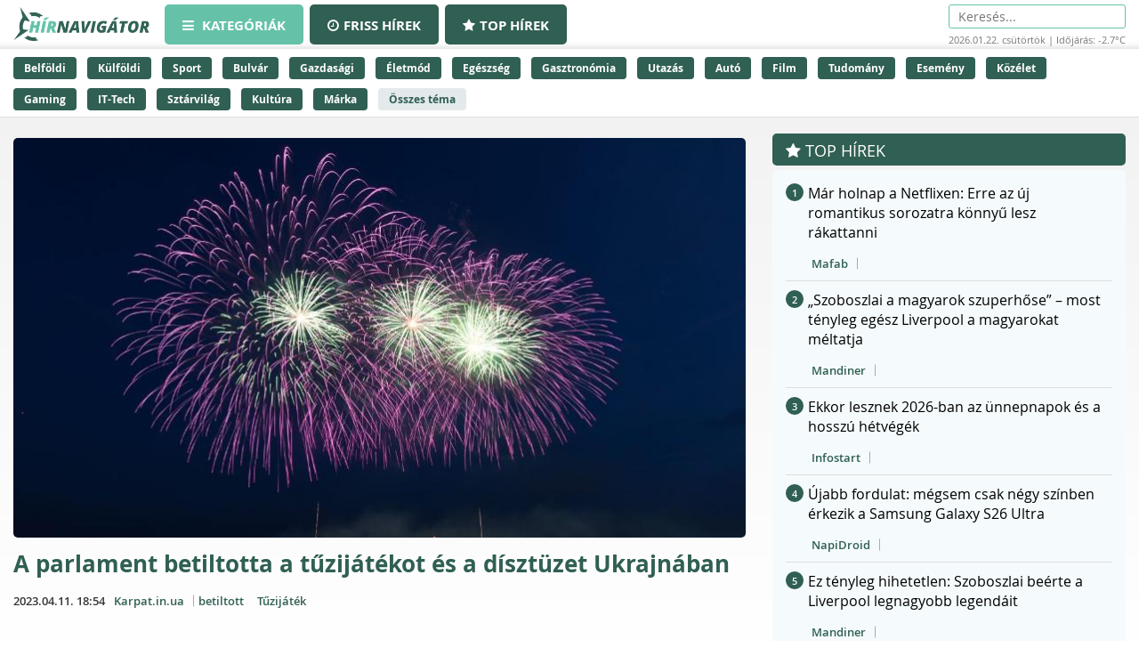

--- FILE ---
content_type: text/html;charset=UTF-8
request_url: https://hirnavigator.hu/hir/4974981-a-parlament-betiltotta-a-tuzijatekot-es-a-disztuzet-ukrajnaban
body_size: 237975
content:
<!DOCTYPE html>
<html lang="hu" xmlns="http://www.w3.org/1999/xhtml"><head id="j_idt2"><link type="text/css" rel="stylesheet" href="/javax.faces.resource/theme.css.xhtml?ln=primefaces-aristo" /><script type="text/javascript" src="/javax.faces.resource/jquery/jquery.js.xhtml?ln=primefaces&amp;v=7.0"></script><script type="text/javascript" src="/javax.faces.resource/jquery/jquery-plugins.js.xhtml?ln=primefaces&amp;v=7.0"></script><script type="text/javascript" src="/javax.faces.resource/core.js.xhtml?ln=primefaces&amp;v=7.0"></script><link type="text/css" rel="stylesheet" href="/javax.faces.resource/components.css.xhtml?ln=primefaces&amp;v=7.0" /><script type="text/javascript" src="/javax.faces.resource/components.js.xhtml?ln=primefaces&amp;v=7.0"></script><script type="text/javascript">if(window.PrimeFaces){PrimeFaces.settings.locale='hu_HU';PrimeFaces.settings.projectStage='Development';}</script>
    <meta charset="utf-8" />
    <meta http-equiv="X-UA-Compatible" content="IE=edge" />
    <meta name="viewport" content="width=device-width, initial-scale=1" />

    <meta property="og:site_name" content="Hírnavigátor" />

    <title>A parlament betiltotta a tűzijátékot és a dísztüzet Ukrajnában
    </title>
        <meta property="og:locale" content="hu_HU" />
        <meta property="og:type" content="article" />
        <meta property="og:title" content="A parlament betiltotta a tűzijátékot és a dísztüzet Ukrajnában" />
        <meta property="og:description" content="A Legfelső Tanács keddi ülésén megtiltotta a tűzijátékot és a dísztüzet Ukrajna területén, miután képviselők elfogadták a megfelelő törvénytervezetet – adta hírül az rbc.ua hírportál Jaroszlav Zseleznyak." />
        <meta property="og:image" content="https://hirnavigator.hu/illusztracio/4974981-a-parlament-betiltotta-a-tuzijatekot-es-a-disztuzet-ukrajnaban.jpg" />
        <meta property="article:published_time" content="2023-04-11T18:54+02:00" />
        <meta property="article:modified_time" content="2023-04-11T18:54+02:00" />
        <meta property="og:url" content="https://hirnavigator.hu/hir/4974981-a-parlament-betiltotta-a-tuzijatekot-es-a-disztuzet-ukrajnaban" />

        <link rel="canonical" href="https://hirnavigator.hu/hir/4974981-a-parlament-betiltotta-a-tuzijatekot-es-a-disztuzet-ukrajnaban" />
            <meta name="robots" content="index, follow" />

    
    <script>(function(w,d,s,l,i){w[l]=w[l]||[];w[l].push({'gtm.start':
            new Date().getTime(),event:'gtm.js'});var f=d.getElementsByTagName(s)[0],
            j=d.createElement(s),dl=l!='dataLayer'?'&l='+l:'';j.async=true;j.src=
            'https://www.googletagmanager.com/gtm.js?id='+i+dl;f.parentNode.insertBefore(j,f);
            })(window,document,'script','dataLayer','GTM-K5KW4G4');

    </script>
    

    
    <script id="cookieyes" type="text/javascript" src="https://cdn-cookieyes.com/client_data/9efcf09345000f94b04c0dd3/script.js"></script>

    <link rel="stylesheet" href="/assets/plugins/font-awesome/css/font-awesome.min.css" />
    <link rel="stylesheet" href="/js/slick_nav/dist/slicknav.css" />

    <link rel="stylesheet" href="/css/style.css?version=2026012205" />
    <link rel="stylesheet" href="/css/featured-news.css" />

    <script type="text/javascript">
        var adsQueue = window.adsQueue || [];function noAB(a) { window.adsQueue.push(a); }var activateBanner = window.activateBanner || noAB;

    </script></head><body id="body" class="startpage day">

    
    <noscript>
        <iframe src="https://www.googletagmanager.com/ns.html?id=GTM-K5KW4G4" height="0" width="0" style="display:none;visibility:hidden"></iframe>
    </noscript>
<form id="j_idt24" name="j_idt24" method="post" action="/index_details.xhtml" enctype="application/x-www-form-urlencoded">
<input type="hidden" name="j_idt24" value="j_idt24" />
<script id="j_idt24:j_idt25" type="text/javascript">remoteCountMethod = function() {PrimeFaces.ab({s:"j_idt24:j_idt25",f:"j_idt24",pa:arguments[0]});}</script><input type="hidden" name="javax.faces.ViewState" id="j_id1:javax.faces.ViewState:0" value="6012477962563374152:4240366689867115974" autocomplete="off" />
</form>

    <script>
        function increaseCount(id) {
            remoteCountMethod([{name: 'id', value: id}]);

        }
    </script><div id="notification-dialog" class="ui-dialog ui-widget ui-widget-content ui-corner-all ui-shadow ui-hidden-container notification-dialog"><div class="ui-dialog-titlebar ui-widget-header ui-helper-clearfix ui-corner-top"><span id="notification-dialog_title" class="ui-dialog-title">Értesítések engedélyezése</span><a href="#" class="ui-dialog-titlebar-icon ui-dialog-titlebar-close ui-corner-all" aria-label="Close"><span class="ui-icon ui-icon-closethick"></span></a></div><div class="ui-dialog-content ui-widget-content" id="notification-dialog_content">

        <div class="body">Engedélyezi az értesítéseket a böngészőjében?</div>
<form id="j_idt30" name="j_idt30" method="post" action="/index_details.xhtml" enctype="application/x-www-form-urlencoded">
<input type="hidden" name="j_idt30" value="j_idt30" />

            <p><input type="submit" name="j_idt30:j_idt32" value="Engedélyezem" class="btn btn-accept permission-btn" onclick="subscribe();" /><input type="submit" name="j_idt30:j_idt33" value="Nem engedélyezem" class="btn btn-decline permission-btn" onclick="unsubscribe();" />
            </p><input type="hidden" name="javax.faces.ViewState" id="j_id1:javax.faces.ViewState:1" value="6012477962563374152:4240366689867115974" autocomplete="off" />
</form></div></div><script id="notification-dialog_s" type="text/javascript">$(function(){PrimeFaces.cw("Dialog","notification-dialog",{id:"notification-dialog",draggable:false,resizable:false,position:"center,top",closeOnEscape:true});});</script>

    <header class="header container-fluid no_padding">

        <div class="header_top container-fluid no_padding">
            <div class="header_top_inner container">
                <div class="logo">
                    <a href="/"><img src="/pics/logo.png" alt="Szuperhírek" /></a>
                </div>

                <nav class="navigation hidden-xs">
                    <div class="menu-header hidden-xs">
                        <ul id="menu-main_hu" class="menu">
                            <li id="menu-item-45" class="menu-item menu-item-active menu-item-type-post_type menu-item-object-page menu-item-45">
                                <a href="/">
                                    <span><i class="fa fa-bars"></i>
										Kategóriák
                                    </span>
                                </a>
                            </li>
                            <li id="menu-item-8" class="hidden-xs menu-item  menu-item-type-post_type menu-item-object-page menu-item-8">
                                <a href="/friss-hirek">
                                    <span><i class="fa fa-clock-o"></i>Friss hírek</span>
                                </a>
                            </li>
                            <li id="menu-item-9" class="hidden-xs menu-item  menu-item-type-post_type menu-item-object-page menu-item-8">
                                <a href="/top-hirek">
                                    <span><i class="fa fa-star"></i>Top hírek</span>
                                </a>
                            </li>

                        </ul>
                    </div>
                </nav>

                <nav class="navigation-xs visible-xs">
                    <div class="menu-header mobile-menu-header">
                        <span class="icon" onclick="toggleMobileMenu()" id="mobile-hamburger">
                            <i class="fa fa-bars"></i>
                        </span>
                    </div>
                    <div class="admin">
<form id="j_idt38" name="j_idt38" method="post" action="/index_details.xhtml" enctype="application/x-www-form-urlencoded">
<input type="hidden" name="j_idt38" value="j_idt38" />
<input type="hidden" name="javax.faces.ViewState" id="j_id1:javax.faces.ViewState:2" value="6012477962563374152:4240366689867115974" autocomplete="off" />
</form>
                    </div>

                    <div class="mobile-menu" id="mobile-menu">
                        <ul id="menu-main_mobile" class="menu">
                            <li id="menu-item-54" class="menu-item menu-item-type-post_type menu-item-object-page menu-item-54">
                                <a href="/top-hirek">Top hírek</a>
                            </li>
                                <li class="menu-item menu-item-type-post_type menu-item-object-page menu-item-46">
                                    <a href="/belfoldi-hirek">
                                        Belföldi
                                    </a>
                                </li>
                                <li class="menu-item menu-item-type-post_type menu-item-object-page menu-item-46">
                                    <a href="/kulfoldi-hirek">
                                        Külföldi
                                    </a>
                                </li>
                                <li class="menu-item menu-item-type-post_type menu-item-object-page menu-item-46">
                                    <a href="/sport-hirek">
                                        Sport
                                    </a>
                                </li>
                                <li class="menu-item menu-item-type-post_type menu-item-object-page menu-item-46">
                                    <a href="/bulvar-hirek">
                                        Bulvár
                                    </a>
                                </li>
                                <li class="menu-item menu-item-type-post_type menu-item-object-page menu-item-46">
                                    <a href="/gazdasag-hirek">
                                        Gazdasági
                                    </a>
                                </li>
                                <li class="menu-item menu-item-type-post_type menu-item-object-page menu-item-46">
                                    <a href="/eletmod-hirek">
                                        Életmód
                                    </a>
                                </li>
                                <li class="menu-item menu-item-type-post_type menu-item-object-page menu-item-46">
                                    <a href="/egeszseg-hirek">
                                        Egészség
                                    </a>
                                </li>
                                <li class="menu-item menu-item-type-post_type menu-item-object-page menu-item-46">
                                    <a href="/gasztronomia-hirek">
                                        Gasztronómia
                                    </a>
                                </li>
                                <li class="menu-item menu-item-type-post_type menu-item-object-page menu-item-46">
                                    <a href="/utazas-hirek">
                                        Utazás
                                    </a>
                                </li>
                                <li class="menu-item menu-item-type-post_type menu-item-object-page menu-item-46">
                                    <a href="/auto-hirek">
                                        Autó
                                    </a>
                                </li>
                                <li class="menu-item menu-item-type-post_type menu-item-object-page menu-item-46">
                                    <a href="/film-hirek">
                                        Film
                                    </a>
                                </li>
                                <li class="menu-item menu-item-type-post_type menu-item-object-page menu-item-46">
                                    <a href="/tudomany-hirek">
                                        Tudomány
                                    </a>
                                </li>
                                <li class="menu-item menu-item-type-post_type menu-item-object-page menu-item-46">
                                    <a href="/esemeny-hirek">
                                        Esemény
                                    </a>
                                </li>
                                <li class="menu-item menu-item-type-post_type menu-item-object-page menu-item-46">
                                    <a href="/kozelet-hirek">
                                        Közélet
                                    </a>
                                </li>
                                <li class="menu-item menu-item-type-post_type menu-item-object-page menu-item-46">
                                    <a href="/gaming-hirek">
                                        Gaming
                                    </a>
                                </li>
                                <li class="menu-item menu-item-type-post_type menu-item-object-page menu-item-46">
                                    <a href="/technologia-hirek">
                                        IT-Tech
                                    </a>
                                </li>
                                <li class="menu-item menu-item-type-post_type menu-item-object-page menu-item-46">
                                    <a href="/sztarvilag-hirek">
                                        Sztárvilág
                                    </a>
                                </li>
                                <li class="menu-item menu-item-type-post_type menu-item-object-page menu-item-46">
                                    <a href="/kultura-hirek">
                                        Kultúra
                                    </a>
                                </li>
                                <li class="menu-item menu-item-type-post_type menu-item-object-page menu-item-46">
                                    <a href="/marka-hirek">
                                        Márka
                                    </a>
                                </li>
                        </ul>
                    </div>
                </nav>

                <script>
					function toggleMobileMenu() {
						var menuIcon = document.getElementById("mobile-hamburger");

						var body = document.getElementById("body");

						var x = document.getElementById("mobile-menu");
						if (x.style.display === "block") {
							x.style.display = "none";
							menuIcon.style.color = (body.className.includes("day") ? "red" : "red");
						} else {
							x.style.display = "block";
							menuIcon.style.color = (body.className.includes("day") ? "black" : "white");
						}
					}





                </script>

                <div class="skin-type-changer" style="display:none;">
<form id="skin-type-changer" name="skin-type-changer" method="post" action="/index_details.xhtml" enctype="application/x-www-form-urlencoded">
<input type="hidden" name="skin-type-changer" value="skin-type-changer" />
<script id="skin-type-changer:j_idt43" type="text/javascript">setNightMode = function() {PrimeFaces.ab({s:"skin-type-changer:j_idt43",f:"skin-type-changer",onco:function(xhr,status,args){location.reload();;},pa:arguments[0]});}</script><script id="skin-type-changer:j_idt44" type="text/javascript">setDayMode = function() {PrimeFaces.ab({s:"skin-type-changer:j_idt44",f:"skin-type-changer",onco:function(xhr,status,args){location.reload();;},pa:arguments[0]});}</script><script id="skin-type-changer:j_idt45" type="text/javascript">setHomePage = function() {PrimeFaces.ab({s:"skin-type-changer:j_idt45",f:"skin-type-changer",pa:arguments[0]});}</script><img id="skin-type-changer:moon" src="/img/moon.png?pfdrid_c=true" alt="" width="20" height="20" onclick="setNightMode()" /><input type="hidden" name="javax.faces.ViewState" id="j_id1:javax.faces.ViewState:3" value="6012477962563374152:4240366689867115974" autocomplete="off" />
</form>
                </div>

                <div class="search hidden-xs">
                    <form action="/kereses" method="get">
                        <input placeholder="Keresés..." name="q" type="search" />
                    </form>
                    <div class="header_info_bar container-fluid no_padding">
                        <div class="header_info_inner">
                            <p>2026.01.22. csütörtök | Időjárás: -2.7°C</p>
                        </div>
                    </div>
                </div>

                <div class="admin hidden-xs">
<form id="j_idt47" name="j_idt47" method="post" action="/index_details.xhtml" enctype="application/x-www-form-urlencoded">
<input type="hidden" name="j_idt47" value="j_idt47" />
<input type="hidden" name="javax.faces.ViewState" id="j_id1:javax.faces.ViewState:4" value="6012477962563374152:4240366689867115974" autocomplete="off" />
</form>
                </div>
            </div>
        </div>
        <div class="header_bottom container-fluid no_padding hidden-xs">
            <div class="header_bottom_inner container">
                    <a href="/belfoldi-hirek" class="trending_link">Belföldi</a>
                    <a href="/kulfoldi-hirek" class="trending_link">Külföldi</a>
                    <a href="/sport-hirek" class="trending_link">Sport</a>
                    <a href="/bulvar-hirek" class="trending_link">Bulvár</a>
                    <a href="/gazdasag-hirek" class="trending_link">Gazdasági</a>
                    <a href="/eletmod-hirek" class="trending_link">Életmód</a>
                    <a href="/egeszseg-hirek" class="trending_link">Egészség</a>
                    <a href="/gasztronomia-hirek" class="trending_link">Gasztronómia</a>
                    <a href="/utazas-hirek" class="trending_link">Utazás</a>
                    <a href="/auto-hirek" class="trending_link">Autó</a>
                    <a href="/film-hirek" class="trending_link">Film</a>
                    <a href="/tudomany-hirek" class="trending_link">Tudomány</a>
                    <a href="/esemeny-hirek" class="trending_link">Esemény</a>
                    <a href="/kozelet-hirek" class="trending_link">Közélet</a>
                    <a href="/gaming-hirek" class="trending_link">Gaming</a>
                    <a href="/technologia-hirek" class="trending_link">IT-Tech</a>
                    <a href="/sztarvilag-hirek" class="trending_link">Sztárvilág</a>
                    <a href="/kultura-hirek" class="trending_link">Kultúra</a>
                    <a href="/marka-hirek" class="trending_link">Márka</a>
                <a href="/temak" class="trending_link topics_link">Összes téma</a>
            </div>
        </div>
    </header>

    <div class="header_info_bar container-fluid no_padding hidden-sm hidden-md hidden-lg">
        <div class="header_info_inner container">
            <p>2026.01.22. csütörtök | Időjárás: -2.7°C</p>
        </div>
    </div>
        <main class="container-fluid subpage_content no_padding">

    <div class="hidden-xs  container">
        <div id="hirnavigator.hu_leaderboard_superleaderboard_billboard" class="superleaderboard_billboard">
        </div>       
       <div class="ad_sign ad_sign_top col-xs-12"><p>- Hirdetés -</p></div>
    </div>
    <div class="hidden-sm hidden-md hidden-lg container">
        <div id="hirnavigator.hu_mobil_1" class="mobil_1">
        </div>
        <div class="ad_sign ad_sign_mobil col-xs-12"><p>- Hirdetés -</p></div>
    </div>
            <div id="hirnavigator_cikk_leaderboard_top_1">
                <script type="text/javascript">activateBanner('hirnavigator_cikk_leaderboard_top_1');</script>
            </div>
            <div class="subpage_content_inner container no_padding">
                <div class=" col-xs-12 col-sm-8 no_padding">

    <script type="application/ld+json">
    {
        "@context": "https://schema.org",
        "@type": "NewsArticle",
        "headline": "A parlament betiltotta a tűzijátékot és a dísztüzet Ukrajnában",
        "description": "A Legfelső Tanács keddi ülésén megtiltotta a tűzijátékot és a dísztüzet Ukrajna területén, miután képviselők elfogadták a megfelelő törvénytervezetet – adta hírül az rbc.ua hírportál Jaroszlav Zseleznyak.",
        "image": "https://hirnavigator.hu/illusztracio/4974981-a-parlament-betiltotta-a-tuzijatekot-es-a-disztuzet-ukrajnaban.jpg",
        "url": "https:\/\/hirnavigator.hu\/hir\/4974981-a-parlament-betiltotta-a-tuzijatekot-es-a-disztuzet-ukrajnaban",
        "mainEntityOfPage": {
            "@type": "WebPage",
            "@id": "https:\/\/hirnavigator.hu\/hir\/4974981-a-parlament-betiltotta-a-tuzijatekot-es-a-disztuzet-ukrajnaban"
        },
        "datePublished": "2023-04-11T18:54+02:00",
        "dateModified": "2023-04-11T18:54+02:00",
        "author": {
            "@type": "Organization",
            "name": "Karpat.in.ua"
        },
        "publisher": {
            "@type": "Organization",
            "name": "Hírnavigátor",
            "url": "https://hirnavigator.hu",
            "logo": {
                "@type": "ImageObject",
                "url": "https://hirnavigator.hu/pics/logo.png"
            }
        }
    }
    </script>
                    <div class="block_single col-xs-12 ">
                        <article class="col-xs-12 no_padding news_box landing red_block">
                            <a href="https://hirnavigator.hu/hir/4974981-a-parlament-betiltotta-a-tuzijatekot-es-a-disztuzet-ukrajnaban" class="seo-link" rel="nofollow noopener" aria-hidden="true"></a>
                            <div class="news_box_img">
                                    <a href="/olvas/4974981-a-parlament-betiltotta-a-tuzijatekot-es-a-disztuzet-ukrajnaban" target="_blank">
                                        <img src="/illusztracio/4974981-a-parlament-betiltotta-a-tuzijatekot-es-a-disztuzet-ukrajnaban.jpg" alt="A parlament betiltotta a tűzijátékot és a dísztüzet Ukrajnában" />
                                    </a>
                            </div>
                            <div class="news_box_content">
                                <header>
                                    <h1>
                                            <a href="/olvas/4974981-a-parlament-betiltotta-a-tuzijatekot-es-a-disztuzet-ukrajnaban">A parlament betiltotta a tűzijátékot és a dísztüzet Ukrajnában</a>
                                    </h1>
                                </header>

    <div class="article_info"><script id="j_idt73_s" type="text/javascript">$(function(){PrimeFaces.cw("Tooltip","widget_j_idt73",{id:"j_idt73",showEffect:"fade",hideEffect:"fade"});});</script>

        <time class="timetag">
            <a href="https://hirnavigator.hu/hir/4974981-a-parlament-betiltotta-a-tuzijatekot-es-a-disztuzet-ukrajnaban" title="2023.04.11. 18:54">2023.04.11. 18:54
            </a>
        </time><label class="provider_name">
            <a href="/hirportal/karpat-in-ua">Karpat.in.ua</a></label>
        	<span class="topic_tag">
        		<a href="/tema/betiltott">betiltott</a>
        	</span>
        	<span class="topic_tag">
        		<a href="/tema/tuzijatek">Tűzijáték</a>
        	</span>

    </div>
                                <p class="article-details-excerpt">A Legfelső Tanács keddi ülésén megtiltotta a tűzijátékot és a dísztüzet Ukrajna területén, miután képviselők elfogadták a megfelelő törvénytervezetet – adta hírül az rbc.ua hírportál Jaroszlav Zseleznyak.</p>
                                <div class="read-more-link">
                                        <a href="/olvas/4974981-a-parlament-betiltotta-a-tuzijatekot-es-a-disztuzet-ukrajnaban" class="read-more-btn">
                                            Elolvasom a cikket &gt;&gt;
                                        </a>
                                </div>
                            </div>

 
    <div class="hidden-xs col-xs-12 ">
        <div id="hirnavigator.hu_wideboard" class="wideboard">
        </div>
        <div class="ad_sign ad_sign_wide col-xs-12"><p>- Hirdetés -</p></div>
    </div>

                        </article>
                    </div>

                    <div class="col-xs-12 no_padding">
                        <div id="hirnavigator_cikk_normal_content_1">
                            <script type="text/javascript">activateBanner('hirnavigator_cikk_normal_content_1');


                            </script>
                        </div>
                    </div>
                        <div class="col-xs-12 related_news_wrapper">

    <section class="news_block red_block col-xs-12 no_padding">
        <header class="block_header col-xs-12">
            <h1>Ez is érdekelhet</h1>
        </header>
        <div class="block_content rounded_bottom col-xs-12 no_padding ">
                <article class="col-xs-12 no_padding news_box">
                    <a href="https://hirnavigator.hu/hir/9736813-10-ronda-mozis-bukas-amiert-a-szinesz-vitte-el-a-balhet" class="seo-link" rel="nofollow noopener" aria-hidden="true"></a>
                    <div class="news_box_content">
                        <header>
                            <h2>
                                    <a href="/olvas/9736813-10-ronda-mozis-bukas-amiert-a-szinesz-vitte-el-a-balhet" target="_blank">10 ronda mozis bukás, amiért a színész vitte el a balhét</a>
                            </h2>

    <div class="article_info"><script id="j_idt96:0:j_idt104_s" type="text/javascript">$(function(){PrimeFaces.cw("Tooltip","widget_j_idt96_0_j_idt104",{id:"j_idt96:0:j_idt104",showEffect:"fade",hideEffect:"fade"});});</script>

        <time class="timetag">
            <a href="https://hirnavigator.hu/hir/9736813-10-ronda-mozis-bukas-amiert-a-szinesz-vitte-el-a-balhet" title="2026.01.22. 05:10">Ma 05:10
            </a>
        </time><label class="provider_name">
            <a href="/hirportal/instylemen">Instylemen</a></label>
        	<span class="topic_tag">
        		<a href="/tema/balhe">balhé</a>
        	</span>
        	<span class="topic_tag">
        		<a href="/tema/bukas">bukás</a>
        	</span>

    </div>
                        </header>
                    </div>
                </article>
                <article class="col-xs-12 no_padding news_box">
                    <a href="https://hirnavigator.hu/hir/9736795-romantikus-varosnezo-kiruccanas-telen-mutatjuk-merre-induljatok" class="seo-link" rel="nofollow noopener" aria-hidden="true"></a>
                    <div class="news_box_content">
                        <header>
                            <h2>
                                    <a href="/olvas/9736795-romantikus-varosnezo-kiruccanas-telen-mutatjuk-merre-induljatok" target="_blank">Romantikus városnéző kiruccanás télen? Mutatjuk, merre induljatok!</a>
                            </h2>

    <div class="article_info"><script id="j_idt96:1:j_idt104_s" type="text/javascript">$(function(){PrimeFaces.cw("Tooltip","widget_j_idt96_1_j_idt104",{id:"j_idt96:1:j_idt104",showEffect:"fade",hideEffect:"fade"});});</script>

        <time class="timetag">
            <a href="https://hirnavigator.hu/hir/9736795-romantikus-varosnezo-kiruccanas-telen-mutatjuk-merre-induljatok" title="2026.01.22. 05:05">Ma 05:05
            </a>
        </time><label class="provider_name">
            <a href="/hirportal/evamagazin">evamagazin</a></label>
        	<span class="topic_tag">
        		<a href="/tema/romantikus">Romantikus</a>
        	</span>
        	<span class="topic_tag">
        		<a href="/tema/antik">antik</a>
        	</span>

    </div>
                        </header>
                    </div>
                </article>
                <article class="col-xs-12 no_padding news_box">
                    <a href="https://hirnavigator.hu/hir/9736803-videon-az-idiota-tolvaj-aki-kamera-elott-lopott" class="seo-link" rel="nofollow noopener" aria-hidden="true"></a>
                    <div class="news_box_content">
                        <header>
                            <h2>
                                    <a href="/olvas/9736803-videon-az-idiota-tolvaj-aki-kamera-elott-lopott" target="_blank">Videón az idióta tolvaj, aki kamera előtt lopott</a>
                            </h2>

    <div class="article_info"><script id="j_idt96:2:j_idt104_s" type="text/javascript">$(function(){PrimeFaces.cw("Tooltip","widget_j_idt96_2_j_idt104",{id:"j_idt96:2:j_idt104",showEffect:"fade",hideEffect:"fade"});});</script>

        <time class="timetag">
            <a href="https://hirnavigator.hu/hir/9736803-videon-az-idiota-tolvaj-aki-kamera-elott-lopott" title="2026.01.22. 05:05">Ma 05:05
            </a>
        </time><label class="provider_name">
            <a href="/hirportal/atv-hu">atv.hu</a></label>
        	<span class="topic_tag">
        		<a href="/tema/kamera">Kamera</a>
        	</span>

    </div>
                        </header>
                    </div>
                </article>
                <article class="col-xs-12 no_padding news_box">
                    <a href="https://hirnavigator.hu/hir/9736812-tragikus-veget-ert-egy-eltunt-szemely-keresese" class="seo-link" rel="nofollow noopener" aria-hidden="true"></a>
                    <div class="news_box_content">
                        <header>
                            <h2>
                                    <a href="/olvas/9736812-tragikus-veget-ert-egy-eltunt-szemely-keresese" target="_blank">Tragikus véget ért egy eltűnt személy keresése</a>
                            </h2>

    <div class="article_info"><script id="j_idt96:3:j_idt104_s" type="text/javascript">$(function(){PrimeFaces.cw("Tooltip","widget_j_idt96_3_j_idt104",{id:"j_idt96:3:j_idt104",showEffect:"fade",hideEffect:"fade"});});</script>

        <time class="timetag">
            <a href="https://hirnavigator.hu/hir/9736812-tragikus-veget-ert-egy-eltunt-szemely-keresese" title="2026.01.22. 05:05">Ma 05:05
            </a>
        </time><label class="provider_name">
            <a href="/hirportal/naphire-hu">naphire.hu</a></label>
        	<span class="topic_tag">
        		<a href="/tema/kereses">keresés</a>
        	</span>
        	<span class="topic_tag">
        		<a href="/tema/eltunt">Eltűnt</a>
        	</span>

    </div>
                        </header>
                    </div>
                </article>
                <article class="col-xs-12 no_padding news_box">
                    <a href="https://hirnavigator.hu/hir/9736777-kincsvadaszok-na-jo-ilyen-szeket-meg-tuti-nem-lattal-tilla-ra-sem-mert-ulni" class="seo-link" rel="nofollow noopener" aria-hidden="true"></a>
                    <div class="news_box_content">
                        <header>
                            <h2>
                                    <a href="/olvas/9736777-kincsvadaszok-na-jo-ilyen-szeket-meg-tuti-nem-lattal-tilla-ra-sem-mert-ulni" target="_blank">Kincsvadászok: Na jó, ilyen széket még tuti nem láttál – Tilla rá sem mert ülni</a>
                            </h2>

    <div class="article_info"><script id="j_idt96:4:j_idt104_s" type="text/javascript">$(function(){PrimeFaces.cw("Tooltip","widget_j_idt96_4_j_idt104",{id:"j_idt96:4:j_idt104",showEffect:"fade",hideEffect:"fade"});});</script>

        <time class="timetag">
            <a href="https://hirnavigator.hu/hir/9736777-kincsvadaszok-na-jo-ilyen-szeket-meg-tuti-nem-lattal-tilla-ra-sem-mert-ulni" title="2026.01.22. 04:45">Ma 04:45
            </a>
        </time><label class="provider_name">
            <a href="/hirportal/femcafe-hu">Femcafe.hu</a></label>
        	<span class="topic_tag">
        		<a href="/tema/ilyen">ilyen</a>
        	</span>
        	<span class="topic_tag">
        		<a href="/tema/kincs">kincs</a>
        	</span>

    </div>
                        </header>
                    </div>
                </article>
        </div>
    </section>
                        </div>

                    <div class="content_by_category col-xs-12 no_padding">
                        <div class="col-xs-12 hidden-sm hidden-md hidden-lg">

    <div class="hidden-sm hidden-md hidden-lg col-xs-12">
        <div id="hirnavigator.hu_mobil_3" class="mobil_3">
        </div>
        <div class="ad_sign ad_sign_mobil col-xs-12"><p>- Hirdetés -</p></div>
    </div>
                        </div>
                        <div class="col-xs-12 grid_wrapper">
                            <div class="grid_wrapper_2col no_padding">
    <div class="news_box_rss_feed col-xs-12 ">
        <section class="news_block col-xs-12 no_padding">
            <header class="block_header col-xs-12">
                <h1><a class="header_link" href="/hirportal/femcafe-hu">
                    Femcafe.hu </a></h1>
            </header>
            <div class="block_content col-xs-12 no_padding">
                    <article class="col-xs-12 no_padding news_box">
                        <a href="https://hirnavigator.hu/hir/9736568-goldie-hawn-kimondta-kapcsolatuk-titkat-ez-tartja-ossze-43-eve-ot-es-kurt-russellt" class="seo-link" rel="nofollow noopener" aria-hidden="true"></a>
                        <div class="news_box_content">
                            <header>
                                <h2>
                                        <a href="/olvas/9736568-goldie-hawn-kimondta-kapcsolatuk-titkat-ez-tartja-ossze-43-eve-ot-es-kurt-russellt" target="_blank">Goldie Hawn kimondta kapcsolatuk titkát: ez tartja össze 43 éve őt és Kurt Russellt</a>
                                </h2>
                            </header>

    <div class="article_info"><script id="j_idt119:0:j_idt121:0:j_idt130_s" type="text/javascript">$(function(){PrimeFaces.cw("Tooltip","widget_j_idt119_0_j_idt121_0_j_idt130",{id:"j_idt119:0:j_idt121:0:j_idt130",showEffect:"fade",hideEffect:"fade"});});</script>

        <time class="timetag">
            <a href="https://hirnavigator.hu/hir/9736568-goldie-hawn-kimondta-kapcsolatuk-titkat-ez-tartja-ossze-43-eve-ot-es-kurt-russellt" title="2026.01.21. 21:59">21:59
            </a>
        </time>
        	<span class="topic_tag">
        		<a style="color: #305f53" href="/tema/kapcsolat">kapcsolat</a>
        	</span>
        	<span class="topic_tag">
        		<a style="color: #305f53" href="/tema/kurt-russell">Kurt Russell</a>
        	</span>

    </div>
                        </div>
                    </article>
                    <article class="col-xs-12 no_padding news_box">
                        <a href="https://hirnavigator.hu/hir/9736092-ez-volt-anne-hathaway-legszebb-valentino-ruhaja-lelegzetelallito-darab" class="seo-link" rel="nofollow noopener" aria-hidden="true"></a>
                        <div class="news_box_content">
                            <header>
                                <h2>
                                        <a href="/olvas/9736092-ez-volt-anne-hathaway-legszebb-valentino-ruhaja-lelegzetelallito-darab" target="_blank">Ez volt Anne Hathaway legszebb Valentino ruhája: lélegzetelállító darab</a>
                                </h2>
                            </header>

    <div class="article_info"><script id="j_idt119:0:j_idt121:1:j_idt130_s" type="text/javascript">$(function(){PrimeFaces.cw("Tooltip","widget_j_idt119_0_j_idt121_1_j_idt130",{id:"j_idt119:0:j_idt121:1:j_idt130",showEffect:"fade",hideEffect:"fade"});});</script>

        <time class="timetag">
            <a href="https://hirnavigator.hu/hir/9736092-ez-volt-anne-hathaway-legszebb-valentino-ruhaja-lelegzetelallito-darab" title="2026.01.21. 19:21">19:21
            </a>
        </time>
        	<span class="topic_tag">
        		<a style="color: #305f53" href="/tema/anne-hathaway">Anne Hathaway</a>
        	</span>
        	<span class="topic_tag">
        		<a style="color: #305f53" href="/tema/darab">darab</a>
        	</span>

    </div>
                        </div>
                    </article>
                    <article class="col-xs-12 no_padding news_box">
                        <a href="https://hirnavigator.hu/hir/9736010-novelheti-a-mellrak-kockazatat-ez-az-egeszsegesnek-hitt-ital" class="seo-link" rel="nofollow noopener" aria-hidden="true"></a>
                        <div class="news_box_content">
                            <header>
                                <h2>
                                        <a href="/olvas/9736010-novelheti-a-mellrak-kockazatat-ez-az-egeszsegesnek-hitt-ital" target="_blank">Növelheti a mellrák kockázatát ez az egészségesnek hitt ital</a>
                                </h2>
                            </header>

    <div class="article_info"><script id="j_idt119:0:j_idt121:2:j_idt130_s" type="text/javascript">$(function(){PrimeFaces.cw("Tooltip","widget_j_idt119_0_j_idt121_2_j_idt130",{id:"j_idt119:0:j_idt121:2:j_idt130",showEffect:"fade",hideEffect:"fade"});});</script>

        <time class="timetag">
            <a href="https://hirnavigator.hu/hir/9736010-novelheti-a-mellrak-kockazatat-ez-az-egeszsegesnek-hitt-ital" title="2026.01.21. 19:00">19:00
            </a>
        </time>
        	<span class="topic_tag">
        		<a style="color: #305f53" href="/tema/egeszseges">egészséges</a>
        	</span>
        	<span class="topic_tag">
        		<a style="color: #305f53" href="/tema/mellrak">Mellrák</a>
        	</span>

    </div>
                        </div>
                    </article>
                    <article class="col-xs-12 no_padding news_box">
                        <a href="https://hirnavigator.hu/hir/9735847-megannyi-klimat-nem-szabad-futesre-hasznalni-a-kemeny-fagyban-a-tied-koztuk-van" class="seo-link" rel="nofollow noopener" aria-hidden="true"></a>
                        <div class="news_box_content">
                            <header>
                                <h2>
                                        <a href="/olvas/9735847-megannyi-klimat-nem-szabad-futesre-hasznalni-a-kemeny-fagyban-a-tied-koztuk-van" target="_blank">Megannyi klímát nem szabad fűtésre használni a kemény fagyban – A tiéd köztük van?</a>
                                </h2>
                            </header>

    <div class="article_info"><script id="j_idt119:0:j_idt121:3:j_idt130_s" type="text/javascript">$(function(){PrimeFaces.cw("Tooltip","widget_j_idt119_0_j_idt121_3_j_idt130",{id:"j_idt119:0:j_idt121:3:j_idt130",showEffect:"fade",hideEffect:"fade"});});</script>

        <time class="timetag">
            <a href="https://hirnavigator.hu/hir/9735847-megannyi-klimat-nem-szabad-futesre-hasznalni-a-kemeny-fagyban-a-tied-koztuk-van" title="2026.01.21. 18:30">18:30
            </a>
        </time>
        	<span class="topic_tag">
        		<a style="color: #305f53" href="/tema/futes">Fűtés</a>
        	</span>

    </div>
                        </div>
                    </article>
                    <article class="col-xs-12 no_padding news_box">
                        <a href="https://hirnavigator.hu/hir/9735594-ezeket-sose-tarold-itt-a-telefonodon-mert-semmi-perc-alatt-hozzajuthatnak" class="seo-link" rel="nofollow noopener" aria-hidden="true"></a>
                        <div class="news_box_content">
                            <header>
                                <h2>
                                        <a href="/olvas/9735594-ezeket-sose-tarold-itt-a-telefonodon-mert-semmi-perc-alatt-hozzajuthatnak" target="_blank">Ezeket sose tárold itt a telefonodon, mert semmi perc alatt hozzájuthatnak</a>
                                </h2>
                            </header>

    <div class="article_info"><script id="j_idt119:0:j_idt121:4:j_idt130_s" type="text/javascript">$(function(){PrimeFaces.cw("Tooltip","widget_j_idt119_0_j_idt121_4_j_idt130",{id:"j_idt119:0:j_idt121:4:j_idt130",showEffect:"fade",hideEffect:"fade"});});</script>

        <time class="timetag">
            <a href="https://hirnavigator.hu/hir/9735594-ezeket-sose-tarold-itt-a-telefonodon-mert-semmi-perc-alatt-hozzajuthatnak" title="2026.01.21. 17:30">17:30
            </a>
        </time>
        	<span class="topic_tag">
        		<a style="color: #305f53" href="/tema/emmi">EMMI</a>
        	</span>
        	<span class="topic_tag">
        		<a style="color: #305f53" href="/tema/telefon">Telefon</a>
        	</span>

    </div>
                        </div>
                    </article>
                    <article class="col-xs-12 no_padding news_box">
                        <a href="https://hirnavigator.hu/hir/9735542-vallott-a-legiutas-kisero-ettol-jobban-felnek-a-repulon-mint-a-turbulenciatol" class="seo-link" rel="nofollow noopener" aria-hidden="true"></a>
                        <div class="news_box_content">
                            <header>
                                <h2>
                                        <a href="/olvas/9735542-vallott-a-legiutas-kisero-ettol-jobban-felnek-a-repulon-mint-a-turbulenciatol" target="_blank">Vallott a légiutas-kísérő: ettől jobban félnek a repülőn, mint a turbulenciától</a>
                                </h2>
                            </header>

    <div class="article_info"><script id="j_idt119:0:j_idt121:5:j_idt130_s" type="text/javascript">$(function(){PrimeFaces.cw("Tooltip","widget_j_idt119_0_j_idt121_5_j_idt130",{id:"j_idt119:0:j_idt121:5:j_idt130",showEffect:"fade",hideEffect:"fade"});});</script>

        <time class="timetag">
            <a href="https://hirnavigator.hu/hir/9735542-vallott-a-legiutas-kisero-ettol-jobban-felnek-a-repulon-mint-a-turbulenciatol" title="2026.01.21. 17:15">17:15
            </a>
        </time>
        	<span class="topic_tag">
        		<a style="color: #305f53" href="/tema/kisero">kísérő</a>
        	</span>

    </div>
                        </div>
                    </article>
            </div>
            <footer class="block_footer col-xs-12 no_padding">
                <a style="color: #305f53" href="/hirportal/femcafe-hu">Összes
                    Femcafe.hu hír</a>
            </footer>
        </section>
    </div>
    <div class="news_box_rss_feed col-xs-12 ">
        <section class="news_block col-xs-12 no_padding">
            <header class="block_header col-xs-12">
                <h1><a class="header_link" href="/hirportal/borsonline">
                    Borsonline </a></h1>
            </header>
            <div class="block_content col-xs-12 no_padding">
                    <article class="col-xs-12 no_padding news_box">
                        <a href="https://hirnavigator.hu/hir/9736647-szoboszlai-dominik-pimaszsaganak-meglett-az-eredmenye" class="seo-link" rel="nofollow noopener" aria-hidden="true"></a>
                        <div class="news_box_content">
                            <header>
                                <h2>
                                        <a href="/olvas/9736647-szoboszlai-dominik-pimaszsaganak-meglett-az-eredmenye" target="_blank">Szoboszlai Dominik pimaszságának meglett az eredménye</a>
                                </h2>
                            </header>

    <div class="article_info"><script id="j_idt119:1:j_idt121:0:j_idt130_s" type="text/javascript">$(function(){PrimeFaces.cw("Tooltip","widget_j_idt119_1_j_idt121_0_j_idt130",{id:"j_idt119:1:j_idt121:0:j_idt130",showEffect:"fade",hideEffect:"fade"});});</script>

        <time class="timetag">
            <a href="https://hirnavigator.hu/hir/9736647-szoboszlai-dominik-pimaszsaganak-meglett-az-eredmenye" title="2026.01.21. 23:00">23:00
            </a>
        </time>
        	<span class="topic_tag">
        		<a style="color: #305F53" href="/tema/eredmeny">eredmény</a>
        	</span>
        	<span class="topic_tag">
        		<a style="color: #305F53" href="/tema/szoboszlai-dominik">Szoboszlai Dominik</a>
        	</span>

    </div>
                        </div>
                    </article>
                    <article class="col-xs-12 no_padding news_box">
                        <a href="https://hirnavigator.hu/hir/9736581-videon-szoboszlai-dominik-golja-a-marseille-ellen" class="seo-link" rel="nofollow noopener" aria-hidden="true"></a>
                        <div class="news_box_content">
                            <header>
                                <h2>
                                        <a href="/olvas/9736581-videon-szoboszlai-dominik-golja-a-marseille-ellen" target="_blank">Videón Szoboszlai Dominik gólja a Marseille ellen</a>
                                </h2>
                            </header>

    <div class="article_info"><script id="j_idt119:1:j_idt121:1:j_idt130_s" type="text/javascript">$(function(){PrimeFaces.cw("Tooltip","widget_j_idt119_1_j_idt121_1_j_idt130",{id:"j_idt119:1:j_idt121:1:j_idt130",showEffect:"fade",hideEffect:"fade"});});</script>

        <time class="timetag">
            <a href="https://hirnavigator.hu/hir/9736581-videon-szoboszlai-dominik-golja-a-marseille-ellen" title="2026.01.21. 22:02">22:02
            </a>
        </time>
        	<span class="topic_tag">
        		<a style="color: #305F53" href="/tema/szoboszlai-dominik">Szoboszlai Dominik</a>
        	</span>
        	<span class="topic_tag">
        		<a style="color: #305F53" href="/tema/ellen">ellen</a>
        	</span>

    </div>
                        </div>
                    </article>
                    <article class="col-xs-12 no_padding news_box">
                        <a href="https://hirnavigator.hu/hir/9736495-az-orvosok-elhajtottak-hogy-depresszios-most-teljesen-lebenulhat-a-csaladanya" class="seo-link" rel="nofollow noopener" aria-hidden="true"></a>
                        <div class="news_box_content">
                            <header>
                                <h2>
                                        <a href="/olvas/9736495-az-orvosok-elhajtottak-hogy-depresszios-most-teljesen-lebenulhat-a-csaladanya" target="_blank">Az orvosok elhajtották, hogy depressziós: most teljesen lebénulhat a családanya</a>
                                </h2>
                            </header>

    <div class="article_info"><script id="j_idt119:1:j_idt121:2:j_idt130_s" type="text/javascript">$(function(){PrimeFaces.cw("Tooltip","widget_j_idt119_1_j_idt121_2_j_idt130",{id:"j_idt119:1:j_idt121:2:j_idt130",showEffect:"fade",hideEffect:"fade"});});</script>

        <time class="timetag">
            <a href="https://hirnavigator.hu/hir/9736495-az-orvosok-elhajtottak-hogy-depresszios-most-teljesen-lebenulhat-a-csaladanya" title="2026.01.21. 21:30">21:30
            </a>
        </time>
        	<span class="topic_tag">
        		<a style="color: #305F53" href="/tema/depresszio">Depresszió</a>
        	</span>
        	<span class="topic_tag">
        		<a style="color: #305F53" href="/tema/csalad">Család</a>
        	</span>

    </div>
                        </div>
                    </article>
                    <article class="col-xs-12 no_padding news_box">
                        <a href="https://hirnavigator.hu/hir/9736413-dobbenetes-vallomasok-megszolaltak-a-szemtanuk-az-1996-os-ufo-balesetrol" class="seo-link" rel="nofollow noopener" aria-hidden="true"></a>
                        <div class="news_box_content">
                            <header>
                                <h2>
                                        <a href="/olvas/9736413-dobbenetes-vallomasok-megszolaltak-a-szemtanuk-az-1996-os-ufo-balesetrol" target="_blank">Döbbenetes vallomások: megszólaltak a szemtanúk az 1996-os UFO-balesetről</a>
                                </h2>
                            </header>

    <div class="article_info"><script id="j_idt119:1:j_idt121:3:j_idt130_s" type="text/javascript">$(function(){PrimeFaces.cw("Tooltip","widget_j_idt119_1_j_idt121_3_j_idt130",{id:"j_idt119:1:j_idt121:3:j_idt130",showEffect:"fade",hideEffect:"fade"});});</script>

        <time class="timetag">
            <a href="https://hirnavigator.hu/hir/9736413-dobbenetes-vallomasok-megszolaltak-a-szemtanuk-az-1996-os-ufo-balesetrol" title="2026.01.21. 21:00">21:00
            </a>
        </time>
        	<span class="topic_tag">
        		<a style="color: #305F53" href="/tema/dobbenet">döbbenet</a>
        	</span>
        	<span class="topic_tag">
        		<a style="color: #305F53" href="/tema/beleset">Baleset</a>
        	</span>

    </div>
                        </div>
                    </article>
                    <article class="col-xs-12 no_padding news_box">
                        <a href="https://hirnavigator.hu/hir/9736379-pillanatok-alatt-megfazhatnak-extrem-hidegre-figyelmeztet-a-magyar-foorvos" class="seo-link" rel="nofollow noopener" aria-hidden="true"></a>
                        <div class="news_box_content">
                            <header>
                                <h2>
                                        <a href="/olvas/9736379-pillanatok-alatt-megfazhatnak-extrem-hidegre-figyelmeztet-a-magyar-foorvos" target="_blank">„Pillanatok alatt megfázhatnak” - Extrém hidegre figyelmeztet a magyar főorvos</a>
                                </h2>
                            </header>

    <div class="article_info"><script id="j_idt119:1:j_idt121:4:j_idt130_s" type="text/javascript">$(function(){PrimeFaces.cw("Tooltip","widget_j_idt119_1_j_idt121_4_j_idt130",{id:"j_idt119:1:j_idt121:4:j_idt130",showEffect:"fade",hideEffect:"fade"});});</script>

        <time class="timetag">
            <a href="https://hirnavigator.hu/hir/9736379-pillanatok-alatt-megfazhatnak-extrem-hidegre-figyelmeztet-a-magyar-foorvos" title="2026.01.21. 20:45">20:45
            </a>
        </time>
        	<span class="topic_tag">
        		<a style="color: #305F53" href="/tema/agyar">agyar</a>
        	</span>
        	<span class="topic_tag">
        		<a style="color: #305F53" href="/tema/extrem-hideg">Extrém hideg</a>
        	</span>

    </div>
                        </div>
                    </article>
                    <article class="col-xs-12 no_padding news_box">
                        <a href="https://hirnavigator.hu/hir/9736333-most-jelentettek-be-a-tudosok-megtalaltak-a-valodi-mennyorszagot" class="seo-link" rel="nofollow noopener" aria-hidden="true"></a>
                        <div class="news_box_content">
                            <header>
                                <h2>
                                        <a href="/olvas/9736333-most-jelentettek-be-a-tudosok-megtalaltak-a-valodi-mennyorszagot" target="_blank">Most jelentették be a tudósok: megtalálták a valódi mennyországot</a>
                                </h2>
                            </header>

    <div class="article_info"><script id="j_idt119:1:j_idt121:5:j_idt130_s" type="text/javascript">$(function(){PrimeFaces.cw("Tooltip","widget_j_idt119_1_j_idt121_5_j_idt130",{id:"j_idt119:1:j_idt121:5:j_idt130",showEffect:"fade",hideEffect:"fade"});});</script>

        <time class="timetag">
            <a href="https://hirnavigator.hu/hir/9736333-most-jelentettek-be-a-tudosok-megtalaltak-a-valodi-mennyorszagot" title="2026.01.21. 20:30">20:30
            </a>
        </time>

    </div>
                        </div>
                    </article>
            </div>
            <footer class="block_footer col-xs-12 no_padding">
                <a style="color: #305F53" href="/hirportal/borsonline">Összes
                    Borsonline hír</a>
            </footer>
        </section>
    </div>
    <div class="news_box_rss_feed col-xs-12 ">
        <section class="news_block col-xs-12 no_padding">
            <header class="block_header col-xs-12">
                <h1><a class="header_link" href="/hirportal/atv-hu">
                    atv.hu </a></h1>
            </header>
            <div class="block_content col-xs-12 no_padding">
                    <article class="col-xs-12 no_padding news_box">
                        <a href="https://hirnavigator.hu/hir/9736803-videon-az-idiota-tolvaj-aki-kamera-elott-lopott" class="seo-link" rel="nofollow noopener" aria-hidden="true"></a>
                        <div class="news_box_content">
                            <header>
                                <h2>
                                        <a href="/olvas/9736803-videon-az-idiota-tolvaj-aki-kamera-elott-lopott" target="_blank">Videón az idióta tolvaj, aki kamera előtt lopott</a>
                                </h2>
                            </header>

    <div class="article_info"><script id="j_idt119:2:j_idt121:0:j_idt130_s" type="text/javascript">$(function(){PrimeFaces.cw("Tooltip","widget_j_idt119_2_j_idt121_0_j_idt130",{id:"j_idt119:2:j_idt121:0:j_idt130",showEffect:"fade",hideEffect:"fade"});});</script>

        <time class="timetag">
            <a href="https://hirnavigator.hu/hir/9736803-videon-az-idiota-tolvaj-aki-kamera-elott-lopott" title="2026.01.22. 05:05">05:05
            </a>
        </time>
        	<span class="topic_tag">
        		<a style="color: #305f53" href="/tema/kamera">Kamera</a>
        	</span>

    </div>
                        </div>
                    </article>
                    <article class="col-xs-12 no_padding news_box">
                        <a href="https://hirnavigator.hu/hir/9736774-pornobotrany-mocskos-kepek-terjednek-sztarokrol-ritka-aljas-uzlet-all-a-tortenet-mogott" class="seo-link" rel="nofollow noopener" aria-hidden="true"></a>
                        <div class="news_box_content">
                            <header>
                                <h2>
                                        <a href="/olvas/9736774-pornobotrany-mocskos-kepek-terjednek-sztarokrol-ritka-aljas-uzlet-all-a-tortenet-mogott" target="_blank">Pornóbotrány: mocskos képek terjednek sztárokról – Ritka aljas üzlet áll a történet mögött</a>
                                </h2>
                            </header>

    <div class="article_info"><script id="j_idt119:2:j_idt121:1:j_idt130_s" type="text/javascript">$(function(){PrimeFaces.cw("Tooltip","widget_j_idt119_2_j_idt121_1_j_idt130",{id:"j_idt119:2:j_idt121:1:j_idt130",showEffect:"fade",hideEffect:"fade"});});</script>

        <time class="timetag">
            <a href="https://hirnavigator.hu/hir/9736774-pornobotrany-mocskos-kepek-terjednek-sztarokrol-ritka-aljas-uzlet-all-a-tortenet-mogott" title="2026.01.22. 04:34">04:34
            </a>
        </time>
        	<span class="topic_tag">
        		<a style="color: #305f53" href="/tema/botrany">botrány</a>
        	</span>
        	<span class="topic_tag">
        		<a style="color: #305f53" href="/tema/porno">pornó</a>
        	</span>

    </div>
                        </div>
                    </article>
                    <article class="col-xs-12 no_padding news_box">
                        <a href="https://hirnavigator.hu/hir/9736745-felfoghatatlan-igy-kattant-be-egy-magyar-no" class="seo-link" rel="nofollow noopener" aria-hidden="true"></a>
                        <div class="news_box_content">
                            <header>
                                <h2>
                                        <a href="/olvas/9736745-felfoghatatlan-igy-kattant-be-egy-magyar-no" target="_blank">Felfoghatatlan: Így kattant be egy magyar nő</a>
                                </h2>
                            </header>

    <div class="article_info"><script id="j_idt119:2:j_idt121:2:j_idt130_s" type="text/javascript">$(function(){PrimeFaces.cw("Tooltip","widget_j_idt119_2_j_idt121_2_j_idt130",{id:"j_idt119:2:j_idt121:2:j_idt130",showEffect:"fade",hideEffect:"fade"});});</script>

        <time class="timetag">
            <a href="https://hirnavigator.hu/hir/9736745-felfoghatatlan-igy-kattant-be-egy-magyar-no" title="2026.01.22. 04:04">04:04
            </a>
        </time>
        	<span class="topic_tag">
        		<a style="color: #305f53" href="/tema/agyar">agyar</a>
        	</span>
        	<span class="topic_tag">
        		<a style="color: #305f53" href="/tema/magyar">Magyar</a>
        	</span>

    </div>
                        </div>
                    </article>
                    <article class="col-xs-12 no_padding news_box">
                        <a href="https://hirnavigator.hu/hir/9736737-paratlan-felvetelek-jelentek-meg-magyarorszagrol-ausztraliaban-erre-csodalkoztak-ra-a-vilag-masik-felen" class="seo-link" rel="nofollow noopener" aria-hidden="true"></a>
                        <div class="news_box_content">
                            <header>
                                <h2>
                                        <a href="/olvas/9736737-paratlan-felvetelek-jelentek-meg-magyarorszagrol-ausztraliaban-erre-csodalkoztak-ra-a-vilag-masik-felen" target="_blank">Páratlan felvételek jelentek meg Magyarországról Ausztráliában, erre csodálkoztak rá a világ másik felén</a>
                                </h2>
                            </header>

    <div class="article_info"><script id="j_idt119:2:j_idt121:3:j_idt130_s" type="text/javascript">$(function(){PrimeFaces.cw("Tooltip","widget_j_idt119_2_j_idt121_3_j_idt130",{id:"j_idt119:2:j_idt121:3:j_idt130",showEffect:"fade",hideEffect:"fade"});});</script>

        <time class="timetag">
            <a href="https://hirnavigator.hu/hir/9736737-paratlan-felvetelek-jelentek-meg-magyarorszagrol-ausztraliaban-erre-csodalkoztak-ra-a-vilag-masik-felen" title="2026.01.22. 03:33">03:33
            </a>
        </time>
        	<span class="topic_tag">
        		<a style="color: #305f53" href="/tema/agyar">agyar</a>
        	</span>
        	<span class="topic_tag">
        		<a style="color: #305f53" href="/tema/magyarorszag">Magyarország</a>
        	</span>

    </div>
                        </div>
                    </article>
                    <article class="col-xs-12 no_padding news_box">
                        <a href="https://hirnavigator.hu/hir/9736533-trump-a-nato-fotitkarral-kialakitottuk-a-gronlandra-vonatkozo-megallapodas-kereteit" class="seo-link" rel="nofollow noopener" aria-hidden="true"></a>
                        <div class="news_box_content">
                            <header>
                                <h2>
                                        <a href="/olvas/9736533-trump-a-nato-fotitkarral-kialakitottuk-a-gronlandra-vonatkozo-megallapodas-kereteit" target="_blank">Trump: a NATO-főtitkárral kialakítottuk a Grönlandra vonatkozó megállapodás kereteit</a>
                                </h2>
                            </header>

    <div class="article_info"><script id="j_idt119:2:j_idt121:4:j_idt130_s" type="text/javascript">$(function(){PrimeFaces.cw("Tooltip","widget_j_idt119_2_j_idt121_4_j_idt130",{id:"j_idt119:2:j_idt121:4:j_idt130",showEffect:"fade",hideEffect:"fade"});});</script>

        <time class="timetag">
            <a href="https://hirnavigator.hu/hir/9736533-trump-a-nato-fotitkarral-kialakitottuk-a-gronlandra-vonatkozo-megallapodas-kereteit" title="2026.01.21. 21:41">21:41
            </a>
        </time>
        	<span class="topic_tag">
        		<a style="color: #305f53" href="/tema/vonat">Vonat</a>
        	</span>
        	<span class="topic_tag">
        		<a style="color: #305f53" href="/tema/gronland">Grönland</a>
        	</span>

    </div>
                        </div>
                    </article>
                    <article class="col-xs-12 no_padding news_box">
                        <a href="https://hirnavigator.hu/hir/9736427-ilyen-egyszeru-lesz-megvaltoztatni-a-gmailes-e-mail-cimunket-csak-ennyit-kell-tenni" class="seo-link" rel="nofollow noopener" aria-hidden="true"></a>
                        <div class="news_box_content">
                            <header>
                                <h2>
                                        <a href="/olvas/9736427-ilyen-egyszeru-lesz-megvaltoztatni-a-gmailes-e-mail-cimunket-csak-ennyit-kell-tenni" target="_blank">Ilyen egyszerű lesz megváltoztatni a Gmailes e-mail címünket, csak ennyit kell tenni</a>
                                </h2>
                            </header>

    <div class="article_info"><script id="j_idt119:2:j_idt121:5:j_idt130_s" type="text/javascript">$(function(){PrimeFaces.cw("Tooltip","widget_j_idt119_2_j_idt121_5_j_idt130",{id:"j_idt119:2:j_idt121:5:j_idt130",showEffect:"fade",hideEffect:"fade"});});</script>

        <time class="timetag">
            <a href="https://hirnavigator.hu/hir/9736427-ilyen-egyszeru-lesz-megvaltoztatni-a-gmailes-e-mail-cimunket-csak-ennyit-kell-tenni" title="2026.01.21. 21:01">21:01
            </a>
        </time>
        	<span class="topic_tag">
        		<a style="color: #305f53" href="/tema/gmail">Gmail</a>
        	</span>
        	<span class="topic_tag">
        		<a style="color: #305f53" href="/tema/e-mail">E-mail</a>
        	</span>

    </div>
                        </div>
                    </article>
            </div>
            <footer class="block_footer col-xs-12 no_padding">
                <a style="color: #305f53" href="/hirportal/atv-hu">Összes
                    atv.hu hír</a>
            </footer>
        </section>
    </div>
    <div class="news_box_rss_feed col-xs-12 ">
        <section class="news_block col-xs-12 no_padding">
            <header class="block_header col-xs-12">
                <h1><a class="header_link" href="/hirportal/naphire-hu">
                    naphire.hu </a></h1>
            </header>
            <div class="block_content col-xs-12 no_padding">
                    <article class="col-xs-12 no_padding news_box">
                        <a href="https://hirnavigator.hu/hir/9736812-tragikus-veget-ert-egy-eltunt-szemely-keresese" class="seo-link" rel="nofollow noopener" aria-hidden="true"></a>
                        <div class="news_box_content">
                            <header>
                                <h2>
                                        <a href="/olvas/9736812-tragikus-veget-ert-egy-eltunt-szemely-keresese" target="_blank">Tragikus véget ért egy eltűnt személy keresése</a>
                                </h2>
                            </header>

    <div class="article_info"><script id="j_idt119:3:j_idt121:0:j_idt130_s" type="text/javascript">$(function(){PrimeFaces.cw("Tooltip","widget_j_idt119_3_j_idt121_0_j_idt130",{id:"j_idt119:3:j_idt121:0:j_idt130",showEffect:"fade",hideEffect:"fade"});});</script>

        <time class="timetag">
            <a href="https://hirnavigator.hu/hir/9736812-tragikus-veget-ert-egy-eltunt-szemely-keresese" title="2026.01.22. 05:05">05:05
            </a>
        </time>
        	<span class="topic_tag">
        		<a style="color: #305f53" href="/tema/kereses">keresés</a>
        	</span>
        	<span class="topic_tag">
        		<a style="color: #305f53" href="/tema/eltunt">Eltűnt</a>
        	</span>

    </div>
                        </div>
                    </article>
                    <article class="col-xs-12 no_padding news_box">
                        <a href="https://hirnavigator.hu/hir/9736749-korhazban-van-magyarorszag-korabbi-miniszterelnoke-ezt-lehet-tudni-az-allapotarol" class="seo-link" rel="nofollow noopener" aria-hidden="true"></a>
                        <div class="news_box_content">
                            <header>
                                <h2>
                                        <a href="/olvas/9736749-korhazban-van-magyarorszag-korabbi-miniszterelnoke-ezt-lehet-tudni-az-allapotarol" target="_blank">Kórházban van Magyarország korábbi miniszterelnöke – ezt lehet tudni az állapotáról</a>
                                </h2>
                            </header>

    <div class="article_info"><script id="j_idt119:3:j_idt121:1:j_idt130_s" type="text/javascript">$(function(){PrimeFaces.cw("Tooltip","widget_j_idt119_3_j_idt121_1_j_idt130",{id:"j_idt119:3:j_idt121:1:j_idt130",showEffect:"fade",hideEffect:"fade"});});</script>

        <time class="timetag">
            <a href="https://hirnavigator.hu/hir/9736749-korhazban-van-magyarorszag-korabbi-miniszterelnoke-ezt-lehet-tudni-az-allapotarol" title="2026.01.22. 04:04">04:04
            </a>
        </time>
        	<span class="topic_tag">
        		<a style="color: #305f53" href="/tema/agyar">agyar</a>
        	</span>
        	<span class="topic_tag">
        		<a style="color: #305f53" href="/tema/magyarorszag">Magyarország</a>
        	</span>

    </div>
                        </div>
                    </article>
                    <article class="col-xs-12 no_padding news_box">
                        <a href="https://hirnavigator.hu/hir/9736353-100-milliardos-mentoov-az-ettermeknek-akciotervet-hirdetett-a-kormany" class="seo-link" rel="nofollow noopener" aria-hidden="true"></a>
                        <div class="news_box_content">
                            <header>
                                <h2>
                                        <a href="/olvas/9736353-100-milliardos-mentoov-az-ettermeknek-akciotervet-hirdetett-a-kormany" target="_blank">100 milliárdos mentőöv az éttermeknek – akciótervet hirdetett a kormány</a>
                                </h2>
                            </header>

    <div class="article_info"><script id="j_idt119:3:j_idt121:2:j_idt130_s" type="text/javascript">$(function(){PrimeFaces.cw("Tooltip","widget_j_idt119_3_j_idt121_2_j_idt130",{id:"j_idt119:3:j_idt121:2:j_idt130",showEffect:"fade",hideEffect:"fade"});});</script>

        <time class="timetag">
            <a href="https://hirnavigator.hu/hir/9736353-100-milliardos-mentoov-az-ettermeknek-akciotervet-hirdetett-a-kormany" title="2026.01.21. 20:38">20:38
            </a>
        </time>
        	<span class="topic_tag">
        		<a style="color: #305f53" href="/tema/akcio">Akció</a>
        	</span>
        	<span class="topic_tag">
        		<a style="color: #305f53" href="/tema/akcioterv">akcióterv</a>
        	</span>

    </div>
                        </div>
                    </article>
                    <article class="col-xs-12 no_padding news_box">
                        <a href="https://hirnavigator.hu/hir/9736153-allatkinzas-bortonbe-megy-a-ferfi-aki-autoja-utan-kototte-kutyajat" class="seo-link" rel="nofollow noopener" aria-hidden="true"></a>
                        <div class="news_box_content">
                            <header>
                                <h2>
                                        <a href="/olvas/9736153-allatkinzas-bortonbe-megy-a-ferfi-aki-autoja-utan-kototte-kutyajat" target="_blank">Állatkínzás: börtönbe megy a férfi, aki autója után kötötte kutyáját</a>
                                </h2>
                            </header>

    <div class="article_info"><script id="j_idt119:3:j_idt121:3:j_idt130_s" type="text/javascript">$(function(){PrimeFaces.cw("Tooltip","widget_j_idt119_3_j_idt121_3_j_idt130",{id:"j_idt119:3:j_idt121:3:j_idt130",showEffect:"fade",hideEffect:"fade"});});</script>

        <time class="timetag">
            <a href="https://hirnavigator.hu/hir/9736153-allatkinzas-bortonbe-megy-a-ferfi-aki-autoja-utan-kototte-kutyajat" title="2026.01.21. 19:38">19:38
            </a>
        </time>
        	<span class="topic_tag">
        		<a style="color: #305f53" href="/tema/allat">állat</a>
        	</span>
        	<span class="topic_tag">
        		<a style="color: #305f53" href="/tema/borton">Börtön</a>
        	</span>

    </div>
                        </div>
                    </article>
                    <article class="col-xs-12 no_padding news_box">
                        <a href="https://hirnavigator.hu/hir/9735988-tragedia-szolgalat-kozben-elhunyt-a-mav-buszsoforje" class="seo-link" rel="nofollow noopener" aria-hidden="true"></a>
                        <div class="news_box_content">
                            <header>
                                <h2>
                                        <a href="/olvas/9735988-tragedia-szolgalat-kozben-elhunyt-a-mav-buszsoforje" target="_blank">Tragédia szolgálat közben: elhunyt a MÁV buszsofőrje</a>
                                </h2>
                            </header>

    <div class="article_info"><script id="j_idt119:3:j_idt121:4:j_idt130_s" type="text/javascript">$(function(){PrimeFaces.cw("Tooltip","widget_j_idt119_3_j_idt121_4_j_idt130",{id:"j_idt119:3:j_idt121:4:j_idt130",showEffect:"fade",hideEffect:"fade"});});</script>

        <time class="timetag">
            <a href="https://hirnavigator.hu/hir/9735988-tragedia-szolgalat-kozben-elhunyt-a-mav-buszsoforje" title="2026.01.21. 18:58">18:58
            </a>
        </time>
        	<span class="topic_tag">
        		<a style="color: #305f53" href="/tema/busz">Busz</a>
        	</span>
        	<span class="topic_tag">
        		<a style="color: #305f53" href="/tema/elhunyt">Elhunyt</a>
        	</span>

    </div>
                        </div>
                    </article>
                    <article class="col-xs-12 no_padding news_box">
                        <a href="https://hirnavigator.hu/hir/9735798-balatoni-jeghelyzet-fontos-informaciokat-kozolt-a-rendorseg" class="seo-link" rel="nofollow noopener" aria-hidden="true"></a>
                        <div class="news_box_content">
                            <header>
                                <h2>
                                        <a href="/olvas/9735798-balatoni-jeghelyzet-fontos-informaciokat-kozolt-a-rendorseg" target="_blank">Balatoni jéghelyzet: fontos információkat közölt a rendőrség</a>
                                </h2>
                            </header>

    <div class="article_info"><script id="j_idt119:3:j_idt121:5:j_idt130_s" type="text/javascript">$(function(){PrimeFaces.cw("Tooltip","widget_j_idt119_3_j_idt121_5_j_idt130",{id:"j_idt119:3:j_idt121:5:j_idt130",showEffect:"fade",hideEffect:"fade"});});</script>

        <time class="timetag">
            <a href="https://hirnavigator.hu/hir/9735798-balatoni-jeghelyzet-fontos-informaciokat-kozolt-a-rendorseg" title="2026.01.21. 18:18">18:18
            </a>
        </time>
        	<span class="topic_tag">
        		<a style="color: #305f53" href="/tema/rendorseg">Rendőrség</a>
        	</span>
        	<span class="topic_tag">
        		<a style="color: #305f53" href="/tema/balaton">Balaton</a>
        	</span>

    </div>
                        </div>
                    </article>
            </div>
            <footer class="block_footer col-xs-12 no_padding">
                <a style="color: #305f53" href="/hirportal/naphire-hu">Összes
                    naphire.hu hír</a>
            </footer>
        </section>
    </div>
    <div class="news_box_rss_feed col-xs-12 ">
        <section class="news_block col-xs-12 no_padding">
            <header class="block_header col-xs-12">
                <h1><a class="header_link" href="/hirportal/mediapiac">
                    Médiapiac </a></h1>
            </header>
            <div class="block_content col-xs-12 no_padding">
                    <article class="col-xs-12 no_padding news_box">
                        <a href="https://hirnavigator.hu/hir/9736348-chris-pratt-egy-ronda-szoval-rovidre-zarta-a-mesterseges-intelligencia-panikot" class="seo-link" rel="nofollow noopener" aria-hidden="true"></a>
                        <div class="news_box_content">
                            <header>
                                <h2>
                                        <a href="/olvas/9736348-chris-pratt-egy-ronda-szoval-rovidre-zarta-a-mesterseges-intelligencia-panikot" target="_blank">Chris Pratt egy ronda szóval rövidre zárta a mesterséges intelligencia-pánikot</a>
                                </h2>
                            </header>

    <div class="article_info"><script id="j_idt119:4:j_idt121:0:j_idt130_s" type="text/javascript">$(function(){PrimeFaces.cw("Tooltip","widget_j_idt119_4_j_idt121_0_j_idt130",{id:"j_idt119:4:j_idt121:0:j_idt130",showEffect:"fade",hideEffect:"fade"});});</script>

        <time class="timetag">
            <a href="https://hirnavigator.hu/hir/9736348-chris-pratt-egy-ronda-szoval-rovidre-zarta-a-mesterseges-intelligencia-panikot" title="2026.01.21. 20:30">20:30
            </a>
        </time>
        	<span class="topic_tag">
        		<a style="color: #305F53" href="/tema/intel">Intel</a>
        	</span>
        	<span class="topic_tag">
        		<a style="color: #305F53" href="/tema/mesterseges-intelligencia">Mesterséges intelligencia</a>
        	</span>

    </div>
                        </div>
                    </article>
                    <article class="col-xs-12 no_padding news_box">
                        <a href="https://hirnavigator.hu/hir/9736118-amy-adamsszel-szall-versenybe-mundruczo-kornel-a-berlinalen" class="seo-link" rel="nofollow noopener" aria-hidden="true"></a>
                        <div class="news_box_content">
                            <header>
                                <h2>
                                        <a href="/olvas/9736118-amy-adamsszel-szall-versenybe-mundruczo-kornel-a-berlinalen" target="_blank">Amy Adamsszel száll versenybe Mundruczó Kornél a Berlinalén</a>
                                </h2>
                            </header>

    <div class="article_info"><script id="j_idt119:4:j_idt121:1:j_idt130_s" type="text/javascript">$(function(){PrimeFaces.cw("Tooltip","widget_j_idt119_4_j_idt121_1_j_idt130",{id:"j_idt119:4:j_idt121:1:j_idt130",showEffect:"fade",hideEffect:"fade"});});</script>

        <time class="timetag">
            <a href="https://hirnavigator.hu/hir/9736118-amy-adamsszel-szall-versenybe-mundruczo-kornel-a-berlinalen" title="2026.01.21. 19:30">19:30
            </a>
        </time>
        	<span class="topic_tag">
        		<a style="color: #305F53" href="/tema/mundruczo-kornel">Mundruczó Kornél</a>
        	</span>
        	<span class="topic_tag">
        		<a style="color: #305F53" href="/tema/berlin">Berlin</a>
        	</span>

    </div>
                        </div>
                    </article>
                    <article class="col-xs-12 no_padding news_box">
                        <a href="https://hirnavigator.hu/hir/9735853-szarnyalt-megis-nagyot-esett-a-netflix-nem-is-titok-az-ok" class="seo-link" rel="nofollow noopener" aria-hidden="true"></a>
                        <div class="news_box_content">
                            <header>
                                <h2>
                                        <a href="/olvas/9735853-szarnyalt-megis-nagyot-esett-a-netflix-nem-is-titok-az-ok" target="_blank">Szárnyalt, mégis nagyot esett a Netflix – nem is titok az ok</a>
                                </h2>
                            </header>

    <div class="article_info"><script id="j_idt119:4:j_idt121:2:j_idt130_s" type="text/javascript">$(function(){PrimeFaces.cw("Tooltip","widget_j_idt119_4_j_idt121_2_j_idt130",{id:"j_idt119:4:j_idt121:2:j_idt130",showEffect:"fade",hideEffect:"fade"});});</script>

        <time class="timetag">
            <a href="https://hirnavigator.hu/hir/9735853-szarnyalt-megis-nagyot-esett-a-netflix-nem-is-titok-az-ok" title="2026.01.21. 18:30">18:30
            </a>
        </time>
        	<span class="topic_tag">
        		<a style="color: #305F53" href="/tema/netflix">Netflix</a>
        	</span>

    </div>
                        </div>
                    </article>
                    <article class="col-xs-12 no_padding news_box">
                        <a href="https://hirnavigator.hu/hir/9735598-megint-valtoztat-a-youtube-a-hirdetesekkel-kapcsolatban" class="seo-link" rel="nofollow noopener" aria-hidden="true"></a>
                        <div class="news_box_content">
                            <header>
                                <h2>
                                        <a href="/olvas/9735598-megint-valtoztat-a-youtube-a-hirdetesekkel-kapcsolatban" target="_blank">Megint változtat a YouTube a hirdetésekkel kapcsolatban</a>
                                </h2>
                            </header>

    <div class="article_info"><script id="j_idt119:4:j_idt121:3:j_idt130_s" type="text/javascript">$(function(){PrimeFaces.cw("Tooltip","widget_j_idt119_4_j_idt121_3_j_idt130",{id:"j_idt119:4:j_idt121:3:j_idt130",showEffect:"fade",hideEffect:"fade"});});</script>

        <time class="timetag">
            <a href="https://hirnavigator.hu/hir/9735598-megint-valtoztat-a-youtube-a-hirdetesekkel-kapcsolatban" title="2026.01.21. 17:30">17:30
            </a>
        </time>
        	<span class="topic_tag">
        		<a style="color: #305F53" href="/tema/youtube">YouTube</a>
        	</span>
        	<span class="topic_tag">
        		<a style="color: #305F53" href="/tema/kapcsolat">kapcsolat</a>
        	</span>

    </div>
                        </div>
                    </article>
                    <article class="col-xs-12 no_padding news_box">
                        <a href="https://hirnavigator.hu/hir/9735324-azert-hollywoodnak-is-odaszur-a-marvel-vadonatuj-sorozata" class="seo-link" rel="nofollow noopener" aria-hidden="true"></a>
                        <div class="news_box_content">
                            <header>
                                <h2>
                                        <a href="/olvas/9735324-azert-hollywoodnak-is-odaszur-a-marvel-vadonatuj-sorozata" target="_blank">Azért Hollywoodnak is odaszúr a Marvel vadonatúj sorozata</a>
                                </h2>
                            </header>

    <div class="article_info"><script id="j_idt119:4:j_idt121:4:j_idt130_s" type="text/javascript">$(function(){PrimeFaces.cw("Tooltip","widget_j_idt119_4_j_idt121_4_j_idt130",{id:"j_idt119:4:j_idt121:4:j_idt130",showEffect:"fade",hideEffect:"fade"});});</script>

        <time class="timetag">
            <a href="https://hirnavigator.hu/hir/9735324-azert-hollywoodnak-is-odaszur-a-marvel-vadonatuj-sorozata" title="2026.01.21. 16:30">16:30
            </a>
        </time>
        	<span class="topic_tag">
        		<a style="color: #305F53" href="/tema/hollywood">Hollywood</a>
        	</span>
        	<span class="topic_tag">
        		<a style="color: #305F53" href="/tema/marvel">Marvel</a>
        	</span>

    </div>
                        </div>
                    </article>
                    <article class="col-xs-12 no_padding news_box">
                        <a href="https://hirnavigator.hu/hir/9735045-legintimebb-gondolataiba-is-beavat-hobo-megjott-a-film-elozetese" class="seo-link" rel="nofollow noopener" aria-hidden="true"></a>
                        <div class="news_box_content">
                            <header>
                                <h2>
                                        <a href="/olvas/9735045-legintimebb-gondolataiba-is-beavat-hobo-megjott-a-film-elozetese" target="_blank">Legintimebb gondolataiba is beavat Hobo – Megjött a film előzetese</a>
                                </h2>
                            </header>

    <div class="article_info"><script id="j_idt119:4:j_idt121:5:j_idt130_s" type="text/javascript">$(function(){PrimeFaces.cw("Tooltip","widget_j_idt119_4_j_idt121_5_j_idt130",{id:"j_idt119:4:j_idt121:5:j_idt130",showEffect:"fade",hideEffect:"fade"});});</script>

        <time class="timetag">
            <a href="https://hirnavigator.hu/hir/9735045-legintimebb-gondolataiba-is-beavat-hobo-megjott-a-film-elozetese" title="2026.01.21. 15:30">15:30
            </a>
        </time>
        	<span class="topic_tag">
        		<a style="color: #305F53" href="/tema/elozetes">előzetes</a>
        	</span>
        	<span class="topic_tag">
        		<a style="color: #305F53" href="/tema/gondola">gondola</a>
        	</span>

    </div>
                        </div>
                    </article>
            </div>
            <footer class="block_footer col-xs-12 no_padding">
                <a style="color: #305F53" href="/hirportal/mediapiac">Összes
                    Médiapiac hír</a>
            </footer>
        </section>
    </div>
    <div class="news_box_rss_feed col-xs-12 ">
        <section class="news_block col-xs-12 no_padding">
            <header class="block_header col-xs-12">
                <h1><a class="header_link" href="/hirportal/vasarnap-hu">
                    vasarnap.hu </a></h1>
            </header>
            <div class="block_content col-xs-12 no_padding">
                    <article class="col-xs-12 no_padding news_box">
                        <a href="https://hirnavigator.hu/hir/9736582-bezzeg-nyugat-terrorizmus-ket-tizenevest-iteltek-el-svedorszagban" class="seo-link" rel="nofollow noopener" aria-hidden="true"></a>
                        <div class="news_box_content">
                            <header>
                                <h2>
                                        <a href="/olvas/9736582-bezzeg-nyugat-terrorizmus-ket-tizenevest-iteltek-el-svedorszagban" target="_blank">Bezzeg-nyugat – Terrorizmus – Két tizenévest ítéltek el Svédországban</a>
                                </h2>
                            </header>

    <div class="article_info"><script id="j_idt119:5:j_idt121:0:j_idt130_s" type="text/javascript">$(function(){PrimeFaces.cw("Tooltip","widget_j_idt119_5_j_idt121_0_j_idt130",{id:"j_idt119:5:j_idt121:0:j_idt130",showEffect:"fade",hideEffect:"fade"});});</script>

        <time class="timetag">
            <a href="https://hirnavigator.hu/hir/9736582-bezzeg-nyugat-terrorizmus-ket-tizenevest-iteltek-el-svedorszagban" title="2026.01.21. 22:00">22:00
            </a>
        </time>
        	<span class="topic_tag">
        		<a style="color: #305f53" href="/tema/svedorszag">Svédország</a>
        	</span>
        	<span class="topic_tag">
        		<a style="color: #305f53" href="/tema/nyugat">Nyugat</a>
        	</span>

    </div>
                        </div>
                    </article>
                    <article class="col-xs-12 no_padding news_box">
                        <a href="https://hirnavigator.hu/hir/9736415-hatodszor-is-a-roman-parlament-ele-terjesztik-szekelyfold-autonomiastatutumat" class="seo-link" rel="nofollow noopener" aria-hidden="true"></a>
                        <div class="news_box_content">
                            <header>
                                <h2>
                                        <a href="/olvas/9736415-hatodszor-is-a-roman-parlament-ele-terjesztik-szekelyfold-autonomiastatutumat" target="_blank">Hatodszor is a román parlament elé terjesztik Székelyföld autonómiastatútumát</a>
                                </h2>
                            </header>

    <div class="article_info"><script id="j_idt119:5:j_idt121:1:j_idt130_s" type="text/javascript">$(function(){PrimeFaces.cw("Tooltip","widget_j_idt119_5_j_idt121_1_j_idt130",{id:"j_idt119:5:j_idt121:1:j_idt130",showEffect:"fade",hideEffect:"fade"});});</script>

        <time class="timetag">
            <a href="https://hirnavigator.hu/hir/9736415-hatodszor-is-a-roman-parlament-ele-terjesztik-szekelyfold-autonomiastatutumat" title="2026.01.21. 21:00">21:00
            </a>
        </time>
        	<span class="topic_tag">
        		<a style="color: #305f53" href="/tema/parlament">parlament</a>
        	</span>
        	<span class="topic_tag">
        		<a style="color: #305f53" href="/tema/autonomia">autonómia</a>
        	</span>

    </div>
                        </div>
                    </article>
                    <article class="col-xs-12 no_padding news_box">
                        <a href="https://hirnavigator.hu/hir/9736234-csak-hatvan-nap-elzarasra-iteltek-a-ferfit-aki-figyelmetlensegebol-autojaval-huzta-a-kutyajat" class="seo-link" rel="nofollow noopener" aria-hidden="true"></a>
                        <div class="news_box_content">
                            <header>
                                <h2>
                                        <a href="/olvas/9736234-csak-hatvan-nap-elzarasra-iteltek-a-ferfit-aki-figyelmetlensegebol-autojaval-huzta-a-kutyajat" target="_blank">Csak? Hatvan nap elzárásra ítélték a férfit, aki figyelmetlenségéből autójával húzta a kutyáját</a>
                                </h2>
                            </header>

    <div class="article_info"><script id="j_idt119:5:j_idt121:2:j_idt130_s" type="text/javascript">$(function(){PrimeFaces.cw("Tooltip","widget_j_idt119_5_j_idt121_2_j_idt130",{id:"j_idt119:5:j_idt121:2:j_idt130",showEffect:"fade",hideEffect:"fade"});});</script>

        <time class="timetag">
            <a href="https://hirnavigator.hu/hir/9736234-csak-hatvan-nap-elzarasra-iteltek-a-ferfit-aki-figyelmetlensegebol-autojaval-huzta-a-kutyajat" title="2026.01.21. 20:00">20:00
            </a>
        </time>
        	<span class="topic_tag">
        		<a style="color: #305f53" href="/tema/elzaras">elzárás</a>
        	</span>
        	<span class="topic_tag">
        		<a style="color: #305f53" href="/tema/ferfi">férfi</a>
        	</span>

    </div>
                        </div>
                    </article>
                    <article class="col-xs-12 no_padding news_box">
                        <a href="https://hirnavigator.hu/hir/9735701-miert-nem-szavazhat-kereszteny-ember-a-tisza-partra-interju-hollik-istvannal" class="seo-link" rel="nofollow noopener" aria-hidden="true"></a>
                        <div class="news_box_content">
                            <header>
                                <h2>
                                        <a href="/olvas/9735701-miert-nem-szavazhat-kereszteny-ember-a-tisza-partra-interju-hollik-istvannal" target="_blank">Miért nem szavazhat keresztény ember a Tisza Pártra? – Interjú Hollik Istvánnal</a>
                                </h2>
                            </header>

    <div class="article_info"><script id="j_idt119:5:j_idt121:3:j_idt130_s" type="text/javascript">$(function(){PrimeFaces.cw("Tooltip","widget_j_idt119_5_j_idt121_3_j_idt130",{id:"j_idt119:5:j_idt121:3:j_idt130",showEffect:"fade",hideEffect:"fade"});});</script>

        <time class="timetag">
            <a href="https://hirnavigator.hu/hir/9735701-miert-nem-szavazhat-kereszteny-ember-a-tisza-partra-interju-hollik-istvannal" title="2026.01.21. 18:00">18:00
            </a>
        </time>
        	<span class="topic_tag">
        		<a style="color: #305f53" href="/tema/hollik-istvan">Hollik István</a>
        	</span>
        	<span class="topic_tag">
        		<a style="color: #305f53" href="/tema/tisza">Tisza</a>
        	</span>

    </div>
                        </div>
                    </article>
                    <article class="col-xs-12 no_padding news_box">
                        <a href="https://hirnavigator.hu/hir/9735582-nyikos-laszlo-a-fidesz-kdnp-egyik-legfontosabb-intezkedese-az-onkormanyzatok-adossaganak-rendezes-volt" class="seo-link" rel="nofollow noopener" aria-hidden="true"></a>
                        <div class="news_box_content">
                            <header>
                                <h2>
                                        <a href="/olvas/9735582-nyikos-laszlo-a-fidesz-kdnp-egyik-legfontosabb-intezkedese-az-onkormanyzatok-adossaganak-rendezes-volt" target="_blank">Nyikos László: A Fidesz-KDNP egyik legfontosabb intézkedése az önkormányzatok adósságának rendezés volt</a>
                                </h2>
                            </header>

    <div class="article_info"><script id="j_idt119:5:j_idt121:4:j_idt130_s" type="text/javascript">$(function(){PrimeFaces.cw("Tooltip","widget_j_idt119_5_j_idt121_4_j_idt130",{id:"j_idt119:5:j_idt121:4:j_idt130",showEffect:"fade",hideEffect:"fade"});});</script>

        <time class="timetag">
            <a href="https://hirnavigator.hu/hir/9735582-nyikos-laszlo-a-fidesz-kdnp-egyik-legfontosabb-intezkedese-az-onkormanyzatok-adossaganak-rendezes-volt" title="2026.01.21. 17:27">17:27
            </a>
        </time>
        	<span class="topic_tag">
        		<a style="color: #305f53" href="/tema/fidesz">Fidesz</a>
        	</span>
        	<span class="topic_tag">
        		<a style="color: #305f53" href="/tema/onkormanyzat">Önkormányzat</a>
        	</span>

    </div>
                        </div>
                    </article>
                    <article class="col-xs-12 no_padding news_box">
                        <a href="https://hirnavigator.hu/hir/9735456-surjan-laszlo-meregzoldek-kudarca" class="seo-link" rel="nofollow noopener" aria-hidden="true"></a>
                        <div class="news_box_content">
                            <header>
                                <h2>
                                        <a href="/olvas/9735456-surjan-laszlo-meregzoldek-kudarca" target="_blank">Surján László: Méregzöldek kudarca</a>
                                </h2>
                            </header>

    <div class="article_info"><script id="j_idt119:5:j_idt121:5:j_idt130_s" type="text/javascript">$(function(){PrimeFaces.cw("Tooltip","widget_j_idt119_5_j_idt121_5_j_idt130",{id:"j_idt119:5:j_idt121:5:j_idt130",showEffect:"fade",hideEffect:"fade"});});</script>

        <time class="timetag">
            <a href="https://hirnavigator.hu/hir/9735456-surjan-laszlo-meregzoldek-kudarca" title="2026.01.21. 17:01">17:01
            </a>
        </time>
        	<span class="topic_tag">
        		<a style="color: #305f53" href="/tema/kudarc">kudarc</a>
        	</span>

    </div>
                        </div>
                    </article>
            </div>
            <footer class="block_footer col-xs-12 no_padding">
                <a style="color: #305f53" href="/hirportal/vasarnap-hu">Összes
                    vasarnap.hu hír</a>
            </footer>
        </section>
    </div>
    <div class="news_box_rss_feed col-xs-12 ">
        <section class="news_block col-xs-12 no_padding">
            <header class="block_header col-xs-12">
                <h1><a class="header_link" href="/hirportal/10perc-hu">
                    10perc.hu </a></h1>
            </header>
            <div class="block_content col-xs-12 no_padding">
                    <article class="col-xs-12 no_padding news_box">
                        <a href="https://hirnavigator.hu/hir/9735974-szaharai-por-es-zord-ejszakak-itt-vannak-a-legfrissebb-elorejelzesek" class="seo-link" rel="nofollow noopener" aria-hidden="true"></a>
                        <div class="news_box_content">
                            <header>
                                <h2>
                                        <a href="/olvas/9735974-szaharai-por-es-zord-ejszakak-itt-vannak-a-legfrissebb-elorejelzesek" target="_blank">Szaharai por és zord éjszakák: itt vannak a legfrissebb előrejelzések</a>
                                </h2>
                            </header>

    <div class="article_info"><script id="j_idt119:6:j_idt121:0:j_idt130_s" type="text/javascript">$(function(){PrimeFaces.cw("Tooltip","widget_j_idt119_6_j_idt121_0_j_idt130",{id:"j_idt119:6:j_idt121:0:j_idt130",showEffect:"fade",hideEffect:"fade"});});</script>

        <time class="timetag">
            <a href="https://hirnavigator.hu/hir/9735974-szaharai-por-es-zord-ejszakak-itt-vannak-a-legfrissebb-elorejelzesek" title="2026.01.21. 18:53">18:53
            </a>
        </time>
        	<span class="topic_tag">
        		<a style="color: #305f53" href="/tema/szahara">Szahara</a>
        	</span>
        	<span class="topic_tag">
        		<a style="color: #305f53" href="/tema/elorejelzes">előrejelzés</a>
        	</span>

    </div>
                        </div>
                    </article>
                    <article class="col-xs-12 no_padding news_box">
                        <a href="https://hirnavigator.hu/hir/9735818-eldolt-a-napelemesek-sorsa-az-ab-szerint-jogszeru-a-szaldo-kivezetese" class="seo-link" rel="nofollow noopener" aria-hidden="true"></a>
                        <div class="news_box_content">
                            <header>
                                <h2>
                                        <a href="/olvas/9735818-eldolt-a-napelemesek-sorsa-az-ab-szerint-jogszeru-a-szaldo-kivezetese" target="_blank">Eldőlt a napelemesek sorsa: az AB szerint jogszerű a szaldó kivezetése</a>
                                </h2>
                            </header>

    <div class="article_info"><script id="j_idt119:6:j_idt121:1:j_idt130_s" type="text/javascript">$(function(){PrimeFaces.cw("Tooltip","widget_j_idt119_6_j_idt121_1_j_idt130",{id:"j_idt119:6:j_idt121:1:j_idt130",showEffect:"fade",hideEffect:"fade"});});</script>

        <time class="timetag">
            <a href="https://hirnavigator.hu/hir/9735818-eldolt-a-napelemesek-sorsa-az-ab-szerint-jogszeru-a-szaldo-kivezetese" title="2026.01.21. 18:20">18:20
            </a>
        </time>

    </div>
                        </div>
                    </article>
                    <article class="col-xs-12 no_padding news_box">
                        <a href="https://hirnavigator.hu/hir/9735597-jon-az-uj-kresz-140-es-sebesseghatar-es-gyalogos-szigoritas" class="seo-link" rel="nofollow noopener" aria-hidden="true"></a>
                        <div class="news_box_content">
                            <header>
                                <h2>
                                        <a href="/olvas/9735597-jon-az-uj-kresz-140-es-sebesseghatar-es-gyalogos-szigoritas" target="_blank">Jön az új KRESZ: 140-es sebességhatár és gyalogos-szigorítás</a>
                                </h2>
                            </header>

    <div class="article_info"><script id="j_idt119:6:j_idt121:2:j_idt130_s" type="text/javascript">$(function(){PrimeFaces.cw("Tooltip","widget_j_idt119_6_j_idt121_2_j_idt130",{id:"j_idt119:6:j_idt121:2:j_idt130",showEffect:"fade",hideEffect:"fade"});});</script>

        <time class="timetag">
            <a href="https://hirnavigator.hu/hir/9735597-jon-az-uj-kresz-140-es-sebesseghatar-es-gyalogos-szigoritas" title="2026.01.21. 17:35">17:35
            </a>
        </time>
        	<span class="topic_tag">
        		<a style="color: #305f53" href="/tema/kresz">KRESZ</a>
        	</span>
        	<span class="topic_tag">
        		<a style="color: #305f53" href="/tema/sebesseg">sebesség</a>
        	</span>

    </div>
                        </div>
                    </article>
                    <article class="col-xs-12 no_padding news_box">
                        <a href="https://hirnavigator.hu/hir/9735472-orban-viktor-januari-rezsistop-jon-az-extrem-hideg-miatt" class="seo-link" rel="nofollow noopener" aria-hidden="true"></a>
                        <div class="news_box_content">
                            <header>
                                <h2>
                                        <a href="/olvas/9735472-orban-viktor-januari-rezsistop-jon-az-extrem-hideg-miatt" target="_blank">Orbán Viktor : januári rezsistop jön az extrém hideg miatt</a>
                                </h2>
                            </header>

    <div class="article_info"><script id="j_idt119:6:j_idt121:3:j_idt130_s" type="text/javascript">$(function(){PrimeFaces.cw("Tooltip","widget_j_idt119_6_j_idt121_3_j_idt130",{id:"j_idt119:6:j_idt121:3:j_idt130",showEffect:"fade",hideEffect:"fade"});});</script>

        <time class="timetag">
            <a href="https://hirnavigator.hu/hir/9735472-orban-viktor-januari-rezsistop-jon-az-extrem-hideg-miatt" title="2026.01.21. 17:02">17:02
            </a>
        </time>
        	<span class="topic_tag">
        		<a style="color: #305f53" href="/tema/orban-viktor">Orbán Viktor</a>
        	</span>
        	<span class="topic_tag">
        		<a style="color: #305f53" href="/tema/extrem-hideg">Extrém hideg</a>
        	</span>

    </div>
                        </div>
                    </article>
                    <article class="col-xs-12 no_padding news_box">
                        <a href="https://hirnavigator.hu/hir/9733443-az-alkotmanybirosag-kimondta-hogy-marad-a-szolidaritasi-hozzajarulas-karacsony-is-reagalt" class="seo-link" rel="nofollow noopener" aria-hidden="true"></a>
                        <div class="news_box_content">
                            <header>
                                <h2>
                                        <a href="/olvas/9733443-az-alkotmanybirosag-kimondta-hogy-marad-a-szolidaritasi-hozzajarulas-karacsony-is-reagalt" target="_blank">Az Alkotmánybíróság kimondta, hogy marad a szolidaritási hozzájárulás: Karácsony is reagált</a>
                                </h2>
                            </header>

    <div class="article_info"><script id="j_idt119:6:j_idt121:4:j_idt130_s" type="text/javascript">$(function(){PrimeFaces.cw("Tooltip","widget_j_idt119_6_j_idt121_4_j_idt130",{id:"j_idt119:6:j_idt121:4:j_idt130",showEffect:"fade",hideEffect:"fade"});});</script>

        <time class="timetag">
            <a href="https://hirnavigator.hu/hir/9733443-az-alkotmanybirosag-kimondta-hogy-marad-a-szolidaritasi-hozzajarulas-karacsony-is-reagalt" title="2026.01.21. 10:42">10:42
            </a>
        </time>
        	<span class="topic_tag">
        		<a style="color: #305f53" href="/tema/karacsony">Karácsony</a>
        	</span>
        	<span class="topic_tag">
        		<a style="color: #305f53" href="/tema/alkotmany">Alkotmány</a>
        	</span>

    </div>
                        </div>
                    </article>
                    <article class="col-xs-12 no_padding news_box">
                        <a href="https://hirnavigator.hu/hir/9733296-uj-pozitiv-hatasat-fedeztek-fel-a-d-vitaminnak" class="seo-link" rel="nofollow noopener" aria-hidden="true"></a>
                        <div class="news_box_content">
                            <header>
                                <h2>
                                        <a href="/olvas/9733296-uj-pozitiv-hatasat-fedeztek-fel-a-d-vitaminnak" target="_blank">Új pozitív hatását fedezték fel a D-vitaminnak</a>
                                </h2>
                            </header>

    <div class="article_info"><script id="j_idt119:6:j_idt121:5:j_idt130_s" type="text/javascript">$(function(){PrimeFaces.cw("Tooltip","widget_j_idt119_6_j_idt121_5_j_idt130",{id:"j_idt119:6:j_idt121:5:j_idt130",showEffect:"fade",hideEffect:"fade"});});</script>

        <time class="timetag">
            <a href="https://hirnavigator.hu/hir/9733296-uj-pozitiv-hatasat-fedeztek-fel-a-d-vitaminnak" title="2026.01.21. 10:12">10:12
            </a>
        </time>
        	<span class="topic_tag">
        		<a style="color: #305f53" href="/tema/pozitiv">Pozitív</a>
        	</span>
        	<span class="topic_tag">
        		<a style="color: #305f53" href="/tema/d-vitamin">D-vitamin</a>
        	</span>

    </div>
                        </div>
                    </article>
            </div>
            <footer class="block_footer col-xs-12 no_padding">
                <a style="color: #305f53" href="/hirportal/10perc-hu">Összes
                    10perc.hu hír</a>
            </footer>
        </section>
    </div>
    <div class="news_box_rss_feed col-xs-12 ">
        <section class="news_block col-xs-12 no_padding">
            <header class="block_header col-xs-12">
                <h1><a class="header_link" href="/hirportal/hr-portal">
                    HR Portál </a></h1>
            </header>
            <div class="block_content col-xs-12 no_padding">
                    <article class="col-xs-12 no_padding news_box">
                        <a href="https://hirnavigator.hu/hir/9736743-festonek-vizvezetek-szerelonek-tanulnak-a-fiatal-rabok-ilyen-egy-modern-borton" class="seo-link" rel="nofollow noopener" aria-hidden="true"></a>
                        <div class="news_box_content">
                            <header>
                                <h2>
                                        <a href="/olvas/9736743-festonek-vizvezetek-szerelonek-tanulnak-a-fiatal-rabok-ilyen-egy-modern-borton" target="_blank">Festőnek, vízvezeték-szerelőnek tanulnak a fiatal rabok – ilyen egy modern börtön</a>
                                </h2>
                            </header>

    <div class="article_info"><script id="j_idt119:7:j_idt121:0:j_idt130_s" type="text/javascript">$(function(){PrimeFaces.cw("Tooltip","widget_j_idt119_7_j_idt121_0_j_idt130",{id:"j_idt119:7:j_idt121:0:j_idt130",showEffect:"fade",hideEffect:"fade"});});</script>

        <time class="timetag">
            <a href="https://hirnavigator.hu/hir/9736743-festonek-vizvezetek-szerelonek-tanulnak-a-fiatal-rabok-ilyen-egy-modern-borton" title="2026.01.22. 04:04">04:04
            </a>
        </time>
        	<span class="topic_tag">
        		<a style="color: #305F53" href="/tema/festo">festő</a>
        	</span>
        	<span class="topic_tag">
        		<a style="color: #305F53" href="/tema/borton">Börtön</a>
        	</span>

    </div>
                        </div>
                    </article>
                    <article class="col-xs-12 no_padding news_box">
                        <a href="https://hirnavigator.hu/hir/9736725-ennyivel-emelkedik-a-dolgozok-bere-a-bkv-nal" class="seo-link" rel="nofollow noopener" aria-hidden="true"></a>
                        <div class="news_box_content">
                            <header>
                                <h2>
                                        <a href="/olvas/9736725-ennyivel-emelkedik-a-dolgozok-bere-a-bkv-nal" target="_blank">Ennyivel emelkedik a dolgozók bére a BKV-nál</a>
                                </h2>
                            </header>

    <div class="article_info"><script id="j_idt119:7:j_idt121:1:j_idt130_s" type="text/javascript">$(function(){PrimeFaces.cw("Tooltip","widget_j_idt119_7_j_idt121_1_j_idt130",{id:"j_idt119:7:j_idt121:1:j_idt130",showEffect:"fade",hideEffect:"fade"});});</script>

        <time class="timetag">
            <a href="https://hirnavigator.hu/hir/9736725-ennyivel-emelkedik-a-dolgozok-bere-a-bkv-nal" title="2026.01.22. 03:03">03:03
            </a>
        </time>
        	<span class="topic_tag">
        		<a style="color: #305F53" href="/tema/dolgozo">dolgozó</a>
        	</span>
        	<span class="topic_tag">
        		<a style="color: #305F53" href="/tema/bkv">BKV</a>
        	</span>

    </div>
                        </div>
                    </article>
                    <article class="col-xs-12 no_padding news_box">
                        <a href="https://hirnavigator.hu/hir/9733752-melyik-generacio-kuzd-meg-a-legnehezebben-a-munkakeptelenseggel" class="seo-link" rel="nofollow noopener" aria-hidden="true"></a>
                        <div class="news_box_content">
                            <header>
                                <h2>
                                        <a href="/olvas/9733752-melyik-generacio-kuzd-meg-a-legnehezebben-a-munkakeptelenseggel" target="_blank">Melyik generáció küzd meg a legnehezebben a munkaképtelenséggel?</a>
                                </h2>
                            </header>

    <div class="article_info"><script id="j_idt119:7:j_idt121:2:j_idt130_s" type="text/javascript">$(function(){PrimeFaces.cw("Tooltip","widget_j_idt119_7_j_idt121_2_j_idt130",{id:"j_idt119:7:j_idt121:2:j_idt130",showEffect:"fade",hideEffect:"fade"});});</script>

        <time class="timetag">
            <a href="https://hirnavigator.hu/hir/9733752-melyik-generacio-kuzd-meg-a-legnehezebben-a-munkakeptelenseggel" title="2026.01.21. 11:30">11:30
            </a>
        </time>
        	<span class="topic_tag">
        		<a style="color: #305F53" href="/tema/keptelenseg">képtelenség</a>
        	</span>
        	<span class="topic_tag">
        		<a style="color: #305F53" href="/tema/generacio">Generáció</a>
        	</span>

    </div>
                        </div>
                    </article>
                    <article class="col-xs-12 no_padding news_box">
                        <a href="https://hirnavigator.hu/hir/9733284-a-nav-neveben-keresik-meg-aldozataikat-a-csalok-erre-kell-figyelni" class="seo-link" rel="nofollow noopener" aria-hidden="true"></a>
                        <div class="news_box_content">
                            <header>
                                <h2>
                                        <a href="/olvas/9733284-a-nav-neveben-keresik-meg-aldozataikat-a-csalok-erre-kell-figyelni" target="_blank">A NAV nevében keresik meg áldozataikat a csalók - erre kell figyelni!</a>
                                </h2>
                            </header>

    <div class="article_info"><script id="j_idt119:7:j_idt121:3:j_idt130_s" type="text/javascript">$(function(){PrimeFaces.cw("Tooltip","widget_j_idt119_7_j_idt121_3_j_idt130",{id:"j_idt119:7:j_idt121:3:j_idt130",showEffect:"fade",hideEffect:"fade"});});</script>

        <time class="timetag">
            <a href="https://hirnavigator.hu/hir/9733284-a-nav-neveben-keresik-meg-aldozataikat-a-csalok-erre-kell-figyelni" title="2026.01.21. 10:07">10:07
            </a>
        </time>
        	<span class="topic_tag">
        		<a style="color: #305F53" href="/tema/aldozat">áldozat</a>
        	</span>
        	<span class="topic_tag">
        		<a style="color: #305F53" href="/tema/csalo">Csaló</a>
        	</span>

    </div>
                        </div>
                    </article>
                    <article class="col-xs-12 no_padding news_box">
                        <a href="https://hirnavigator.hu/hir/9732746-ok-keresik-a-top-vezetoket-itt-a-lista-a-legnagyobb-vezetokivalaszto-cegekrol" class="seo-link" rel="nofollow noopener" aria-hidden="true"></a>
                        <div class="news_box_content">
                            <header>
                                <h2>
                                        <a href="/olvas/9732746-ok-keresik-a-top-vezetoket-itt-a-lista-a-legnagyobb-vezetokivalaszto-cegekrol" target="_blank">Ők keresik a top vezetőket: itt a lista a legnagyobb vezetőkiválasztó cégekről</a>
                                </h2>
                            </header>

    <div class="article_info"><script id="j_idt119:7:j_idt121:4:j_idt130_s" type="text/javascript">$(function(){PrimeFaces.cw("Tooltip","widget_j_idt119_7_j_idt121_4_j_idt130",{id:"j_idt119:7:j_idt121:4:j_idt130",showEffect:"fade",hideEffect:"fade"});});</script>

        <time class="timetag">
            <a href="https://hirnavigator.hu/hir/9732746-ok-keresik-a-top-vezetoket-itt-a-lista-a-legnagyobb-vezetokivalaszto-cegekrol" title="2026.01.21. 08:33">08:33
            </a>
        </time>
        	<span class="topic_tag">
        		<a style="color: #305F53" href="/tema/cegek">cégek</a>
        	</span>

    </div>
                        </div>
                    </article>
                    <article class="col-xs-12 no_padding news_box">
                        <a href="https://hirnavigator.hu/hir/9732681-negyszaz-uj-dolgozot-toboroz-ez-a-ceg-debrecenben" class="seo-link" rel="nofollow noopener" aria-hidden="true"></a>
                        <div class="news_box_content">
                            <header>
                                <h2>
                                        <a href="/olvas/9732681-negyszaz-uj-dolgozot-toboroz-ez-a-ceg-debrecenben" target="_blank">Négyszáz új dolgozót toboroz ez a cég Debrecenben</a>
                                </h2>
                            </header>

    <div class="article_info"><script id="j_idt119:7:j_idt121:5:j_idt130_s" type="text/javascript">$(function(){PrimeFaces.cw("Tooltip","widget_j_idt119_7_j_idt121_5_j_idt130",{id:"j_idt119:7:j_idt121:5:j_idt130",showEffect:"fade",hideEffect:"fade"});});</script>

        <time class="timetag">
            <a href="https://hirnavigator.hu/hir/9732681-negyszaz-uj-dolgozot-toboroz-ez-a-ceg-debrecenben" title="2026.01.21. 08:20">08:20
            </a>
        </time>
        	<span class="topic_tag">
        		<a style="color: #305F53" href="/tema/dolgozo">dolgozó</a>
        	</span>
        	<span class="topic_tag">
        		<a style="color: #305F53" href="/tema/debrecen">Debrecen</a>
        	</span>

    </div>
                        </div>
                    </article>
            </div>
            <footer class="block_footer col-xs-12 no_padding">
                <a style="color: #305F53" href="/hirportal/hr-portal">Összes
                    HR Portál hír</a>
            </footer>
        </section>
    </div>
    <div class="news_box_rss_feed col-xs-12 ">
        <section class="news_block col-xs-12 no_padding">
            <header class="block_header col-xs-12">
                <h1><a class="header_link" href="/hirportal/twn">
                    TWN </a></h1>
            </header>
            <div class="block_content col-xs-12 no_padding">
                    <article class="col-xs-12 no_padding news_box">
                        <a href="https://hirnavigator.hu/hir/9736233-ennek-a-nonek-a-legnagyobbak-a-mellei-az-orszagban-es-meg-mindig-nonek" class="seo-link" rel="nofollow noopener" aria-hidden="true"></a>
                        <div class="news_box_content">
                            <header>
                                <h2>
                                        <a href="/olvas/9736233-ennek-a-nonek-a-legnagyobbak-a-mellei-az-orszagban-es-meg-mindig-nonek" target="_blank">Ennek a nőnek a legnagyobbak a mellei az országban - és még mindig nőnek</a>
                                </h2>
                            </header>

    <div class="article_info"><script id="j_idt119:8:j_idt121:0:j_idt130_s" type="text/javascript">$(function(){PrimeFaces.cw("Tooltip","widget_j_idt119_8_j_idt121_0_j_idt130",{id:"j_idt119:8:j_idt121:0:j_idt130",showEffect:"fade",hideEffect:"fade"});});</script>

        <time class="timetag">
            <a href="https://hirnavigator.hu/hir/9736233-ennek-a-nonek-a-legnagyobbak-a-mellei-az-orszagban-es-meg-mindig-nonek" title="2026.01.21. 20:00">20:00
            </a>
        </time>

    </div>
                        </div>
                    </article>
                    <article class="col-xs-12 no_padding news_box">
                        <a href="https://hirnavigator.hu/hir/9735873-mindig-kiszarad-a-csirkemell-ezt-szinte-mindenki-rosszul-csinalja" class="seo-link" rel="nofollow noopener" aria-hidden="true"></a>
                        <div class="news_box_content">
                            <header>
                                <h2>
                                        <a href="/olvas/9735873-mindig-kiszarad-a-csirkemell-ezt-szinte-mindenki-rosszul-csinalja" target="_blank">Mindig kiszárad a csirkemell? Ezt szinte mindenki rosszul csinálja</a>
                                </h2>
                            </header>

    <div class="article_info"><script id="j_idt119:8:j_idt121:1:j_idt130_s" type="text/javascript">$(function(){PrimeFaces.cw("Tooltip","widget_j_idt119_8_j_idt121_1_j_idt130",{id:"j_idt119:8:j_idt121:1:j_idt130",showEffect:"fade",hideEffect:"fade"});});</script>

        <time class="timetag">
            <a href="https://hirnavigator.hu/hir/9735873-mindig-kiszarad-a-csirkemell-ezt-szinte-mindenki-rosszul-csinalja" title="2026.01.21. 18:30">18:30
            </a>
        </time>
        	<span class="topic_tag">
        		<a style="color: #305F53" href="/tema/csirke">csirke</a>
        	</span>
        	<span class="topic_tag">
        		<a style="color: #305F53" href="/tema/csirkemell">csirkemell</a>
        	</span>

    </div>
                        </div>
                    </article>
                    <article class="col-xs-12 no_padding news_box">
                        <a href="https://hirnavigator.hu/hir/9735455-5-dolog-amit-a-45-ev-feletti-nok-jobban-tudnak-csinalni-mint-a-huszas-eveik-kozepen-jarok" class="seo-link" rel="nofollow noopener" aria-hidden="true"></a>
                        <div class="news_box_content">
                            <header>
                                <h2>
                                        <a href="/olvas/9735455-5-dolog-amit-a-45-ev-feletti-nok-jobban-tudnak-csinalni-mint-a-huszas-eveik-kozepen-jarok" target="_blank">5 dolog, amit a 45 év feletti nők jobban tudnak csinálni, mint a húszas éveik közepén járók</a>
                                </h2>
                            </header>

    <div class="article_info"><script id="j_idt119:8:j_idt121:2:j_idt130_s" type="text/javascript">$(function(){PrimeFaces.cw("Tooltip","widget_j_idt119_8_j_idt121_2_j_idt130",{id:"j_idt119:8:j_idt121:2:j_idt130",showEffect:"fade",hideEffect:"fade"});});</script>

        <time class="timetag">
            <a href="https://hirnavigator.hu/hir/9735455-5-dolog-amit-a-45-ev-feletti-nok-jobban-tudnak-csinalni-mint-a-huszas-eveik-kozepen-jarok" title="2026.01.21. 17:00">17:00
            </a>
        </time>
        	<span class="topic_tag">
        		<a style="color: #305F53" href="/tema/dolog">dolog</a>
        	</span>

    </div>
                        </div>
                    </article>
                    <article class="col-xs-12 no_padding news_box">
                        <a href="https://hirnavigator.hu/hir/9734877-eloszor-latja-a-kameran-a-no-mit-csinal-a-kutya-otthon-es-osszetorik-a-szive" class="seo-link" rel="nofollow noopener" aria-hidden="true"></a>
                        <div class="news_box_content">
                            <header>
                                <h2>
                                        <a href="/olvas/9734877-eloszor-latja-a-kameran-a-no-mit-csinal-a-kutya-otthon-es-osszetorik-a-szive" target="_blank">Először látja a kamerán a nő, mit csinál a kutya otthon: és összetörik a szíve</a>
                                </h2>
                            </header>

    <div class="article_info"><script id="j_idt119:8:j_idt121:3:j_idt130_s" type="text/javascript">$(function(){PrimeFaces.cw("Tooltip","widget_j_idt119_8_j_idt121_3_j_idt130",{id:"j_idt119:8:j_idt121:3:j_idt130",showEffect:"fade",hideEffect:"fade"});});</script>

        <time class="timetag">
            <a href="https://hirnavigator.hu/hir/9734877-eloszor-latja-a-kameran-a-no-mit-csinal-a-kutya-otthon-es-osszetorik-a-szive" title="2026.01.21. 15:00">15:00
            </a>
        </time>
        	<span class="topic_tag">
        		<a style="color: #305F53" href="/tema/kutya">Kutya</a>
        	</span>

    </div>
                        </div>
                    </article>
                    <article class="col-xs-12 no_padding news_box">
                        <a href="https://hirnavigator.hu/hir/9734039-orvosok-is-megdobbentek-ez-az-etrend-visszafordithatja-a-cukorbetegseget-es-a-zsirmajat" class="seo-link" rel="nofollow noopener" aria-hidden="true"></a>
                        <div class="news_box_content">
                            <header>
                                <h2>
                                        <a href="/olvas/9734039-orvosok-is-megdobbentek-ez-az-etrend-visszafordithatja-a-cukorbetegseget-es-a-zsirmajat" target="_blank">Orvosok is megdöbbentek: ez az étrend visszafordíthatja a cukorbetegséget és a zsírmájat</a>
                                </h2>
                            </header>

    <div class="article_info"><script id="j_idt119:8:j_idt121:4:j_idt130_s" type="text/javascript">$(function(){PrimeFaces.cw("Tooltip","widget_j_idt119_8_j_idt121_4_j_idt130",{id:"j_idt119:8:j_idt121:4:j_idt130",showEffect:"fade",hideEffect:"fade"});});</script>

        <time class="timetag">
            <a href="https://hirnavigator.hu/hir/9734039-orvosok-is-megdobbentek-ez-az-etrend-visszafordithatja-a-cukorbetegseget-es-a-zsirmajat" title="2026.01.21. 12:30">12:30
            </a>
        </time>
        	<span class="topic_tag">
        		<a style="color: #305F53" href="/tema/cukorbetegseg">Cukorbetegség</a>
        	</span>
        	<span class="topic_tag">
        		<a style="color: #305F53" href="/tema/betegseg">Betegség</a>
        	</span>

    </div>
                        </div>
                    </article>
                    <article class="col-xs-12 no_padding news_box">
                        <a href="https://hirnavigator.hu/hir/9733471-megrazo-kepek-a-helyszinrol-jakli-monika-borzalmas-balesetben-hunyt-el" class="seo-link" rel="nofollow noopener" aria-hidden="true"></a>
                        <div class="news_box_content">
                            <header>
                                <h2>
                                        <a href="/olvas/9733471-megrazo-kepek-a-helyszinrol-jakli-monika-borzalmas-balesetben-hunyt-el" target="_blank">Megrázó képek a helyszínről: Jákli Mónika borzalmas balesetben hunyt el</a>
                                </h2>
                            </header>

    <div class="article_info"><script id="j_idt119:8:j_idt121:5:j_idt130_s" type="text/javascript">$(function(){PrimeFaces.cw("Tooltip","widget_j_idt119_8_j_idt121_5_j_idt130",{id:"j_idt119:8:j_idt121:5:j_idt130",showEffect:"fade",hideEffect:"fade"});});</script>

        <time class="timetag">
            <a href="https://hirnavigator.hu/hir/9733471-megrazo-kepek-a-helyszinrol-jakli-monika-borzalmas-balesetben-hunyt-el" title="2026.01.21. 10:43">10:43
            </a>
        </time>
        	<span class="topic_tag">
        		<a style="color: #305F53" href="/tema/helyszin">helyszín</a>
        	</span>
        	<span class="topic_tag">
        		<a style="color: #305F53" href="/tema/beleset">Baleset</a>
        	</span>

    </div>
                        </div>
                    </article>
            </div>
            <footer class="block_footer col-xs-12 no_padding">
                <a style="color: #305F53" href="/hirportal/twn">Összes
                    TWN hír</a>
            </footer>
        </section>
    </div>
    <div class="news_box_rss_feed col-xs-12 ">
        <section class="news_block col-xs-12 no_padding">
            <header class="block_header col-xs-12">
                <h1><a class="header_link" href="/hirportal/joy">
                    Joy </a></h1>
            </header>
            <div class="block_content col-xs-12 no_padding">
                    <article class="col-xs-12 no_padding news_box">
                        <a href="https://hirnavigator.hu/hir/9736734-fa-tampon-biztositotu-a-bugyiban-dezodoros-tampon-amirol-a-ferfiak-mit-sem-sejtenek-es-sok-no-sem" class="seo-link" rel="nofollow noopener" aria-hidden="true"></a>
                        <div class="news_box_content">
                            <header>
                                <h2>
                                        <a href="/olvas/9736734-fa-tampon-biztositotu-a-bugyiban-dezodoros-tampon-amirol-a-ferfiak-mit-sem-sejtenek-es-sok-no-sem" target="_blank">Fa tampon, biztosítőtű a bugyiban, dezodoros tampon: amiről a férfiak mit sem sejtenek, és sok nő sem</a>
                                </h2>
                            </header>

    <div class="article_info"><script id="j_idt119:9:j_idt121:0:j_idt130_s" type="text/javascript">$(function(){PrimeFaces.cw("Tooltip","widget_j_idt119_9_j_idt121_0_j_idt130",{id:"j_idt119:9:j_idt121:0:j_idt130",showEffect:"fade",hideEffect:"fade"});});</script>

        <time class="timetag">
            <a href="https://hirnavigator.hu/hir/9736734-fa-tampon-biztositotu-a-bugyiban-dezodoros-tampon-amirol-a-ferfiak-mit-sem-sejtenek-es-sok-no-sem" title="2026.01.22. 03:31">03:31
            </a>
        </time>
        	<span class="topic_tag">
        		<a style="color: #305f53" href="/tema/bugyi">Bugyi</a>
        	</span>
        	<span class="topic_tag">
        		<a style="color: #305f53" href="/tema/biztos">biztos</a>
        	</span>

    </div>
                        </div>
                    </article>
                    <article class="col-xs-12 no_padding news_box">
                        <a href="https://hirnavigator.hu/hir/9736327-cameron-diaz-smink-nelkul-nem-ugy-nez-ki-mint-gondolod-nem-erre-szamitasz" class="seo-link" rel="nofollow noopener" aria-hidden="true"></a>
                        <div class="news_box_content">
                            <header>
                                <h2>
                                        <a href="/olvas/9736327-cameron-diaz-smink-nelkul-nem-ugy-nez-ki-mint-gondolod-nem-erre-szamitasz" target="_blank">Cameron Diaz smink nélkül nem úgy néz ki, mint gondolod: nem erre számítasz</a>
                                </h2>
                            </header>

    <div class="article_info"><script id="j_idt119:9:j_idt121:1:j_idt130_s" type="text/javascript">$(function(){PrimeFaces.cw("Tooltip","widget_j_idt119_9_j_idt121_1_j_idt130",{id:"j_idt119:9:j_idt121:1:j_idt130",showEffect:"fade",hideEffect:"fade"});});</script>

        <time class="timetag">
            <a href="https://hirnavigator.hu/hir/9736327-cameron-diaz-smink-nelkul-nem-ugy-nez-ki-mint-gondolod-nem-erre-szamitasz" title="2026.01.21. 20:31">20:31
            </a>
        </time>
        	<span class="topic_tag">
        		<a style="color: #305f53" href="/tema/cameron-diaz">Cameron Diaz</a>
        	</span>
        	<span class="topic_tag">
        		<a style="color: #305f53" href="/tema/smink">Smink</a>
        	</span>

    </div>
                        </div>
                    </article>
                    <article class="col-xs-12 no_padding news_box">
                        <a href="https://hirnavigator.hu/hir/9735991-nem-csak-beckhamek-ezek-a-sztarok-utaljak-anyosukat" class="seo-link" rel="nofollow noopener" aria-hidden="true"></a>
                        <div class="news_box_content">
                            <header>
                                <h2>
                                        <a href="/olvas/9735991-nem-csak-beckhamek-ezek-a-sztarok-utaljak-anyosukat" target="_blank">Nem csak Beckhamék: ezek a sztárok utálják anyósukat</a>
                                </h2>
                            </header>

    <div class="article_info"><script id="j_idt119:9:j_idt121:2:j_idt130_s" type="text/javascript">$(function(){PrimeFaces.cw("Tooltip","widget_j_idt119_9_j_idt121_2_j_idt130",{id:"j_idt119:9:j_idt121:2:j_idt130",showEffect:"fade",hideEffect:"fade"});});</script>

        <time class="timetag">
            <a href="https://hirnavigator.hu/hir/9735991-nem-csak-beckhamek-ezek-a-sztarok-utaljak-anyosukat" title="2026.01.21. 19:01">19:01
            </a>
        </time>
        	<span class="topic_tag">
        		<a style="color: #305f53" href="/tema/anyos">anyós</a>
        	</span>

    </div>
                        </div>
                    </article>
                    <article class="col-xs-12 no_padding news_box">
                        <a href="https://hirnavigator.hu/hir/9735531-ettol-lesz-egy-idosebb-no-frizuraja-is-olyan-mint-julia-robertse-a-titok-meglepo" class="seo-link" rel="nofollow noopener" aria-hidden="true"></a>
                        <div class="news_box_content">
                            <header>
                                <h2>
                                        <a href="/olvas/9735531-ettol-lesz-egy-idosebb-no-frizuraja-is-olyan-mint-julia-robertse-a-titok-meglepo" target="_blank">Ettől lesz egy idősebb nő frizurája is olyan, mint Julia Robertsé, a titok meglepő</a>
                                </h2>
                            </header>

    <div class="article_info"><script id="j_idt119:9:j_idt121:3:j_idt130_s" type="text/javascript">$(function(){PrimeFaces.cw("Tooltip","widget_j_idt119_9_j_idt121_3_j_idt130",{id:"j_idt119:9:j_idt121:3:j_idt130",showEffect:"fade",hideEffect:"fade"});});</script>

        <time class="timetag">
            <a href="https://hirnavigator.hu/hir/9735531-ettol-lesz-egy-idosebb-no-frizuraja-is-olyan-mint-julia-robertse-a-titok-meglepo" title="2026.01.21. 17:16">17:16
            </a>
        </time>
        	<span class="topic_tag">
        		<a style="color: #305f53" href="/tema/roberts">Roberts</a>
        	</span>
        	<span class="topic_tag">
        		<a style="color: #305f53" href="/tema/julia-roberts">Julia Roberts</a>
        	</span>

    </div>
                        </div>
                    </article>
                    <article class="col-xs-12 no_padding news_box">
                        <a href="https://hirnavigator.hu/hir/9735016-takaritonok-felfedtek-a-legfurcsabb-dolgok-amiket-hotelszobakban-talaltak" class="seo-link" rel="nofollow noopener" aria-hidden="true"></a>
                        <div class="news_box_content">
                            <header>
                                <h2>
                                        <a href="/olvas/9735016-takaritonok-felfedtek-a-legfurcsabb-dolgok-amiket-hotelszobakban-talaltak" target="_blank">Takarítónők felfedték: a legfurcsább dolgok, amiket hotelszobákban találtak</a>
                                </h2>
                            </header>

    <div class="article_info"><script id="j_idt119:9:j_idt121:4:j_idt130_s" type="text/javascript">$(function(){PrimeFaces.cw("Tooltip","widget_j_idt119_9_j_idt121_4_j_idt130",{id:"j_idt119:9:j_idt121:4:j_idt130",showEffect:"fade",hideEffect:"fade"});});</script>

        <time class="timetag">
            <a href="https://hirnavigator.hu/hir/9735016-takaritonok-felfedtek-a-legfurcsabb-dolgok-amiket-hotelszobakban-talaltak" title="2026.01.21. 15:31">15:31
            </a>
        </time>
        	<span class="topic_tag">
        		<a style="color: #305f53" href="/tema/hotel">Hotel</a>
        	</span>

    </div>
                        </div>
                    </article>
                    <article class="col-xs-12 no_padding news_box">
                        <a href="https://hirnavigator.hu/hir/9734368-teli-immunerosito-gyogynovenyek-amikert-halas-lesz-szervezeted" class="seo-link" rel="nofollow noopener" aria-hidden="true"></a>
                        <div class="news_box_content">
                            <header>
                                <h2>
                                        <a href="/olvas/9734368-teli-immunerosito-gyogynovenyek-amikert-halas-lesz-szervezeted" target="_blank">Téli immunerősítő gyógynövények, amikért hálás lesz szervezeted</a>
                                </h2>
                            </header>

    <div class="article_info"><script id="j_idt119:9:j_idt121:5:j_idt130_s" type="text/javascript">$(function(){PrimeFaces.cw("Tooltip","widget_j_idt119_9_j_idt121_5_j_idt130",{id:"j_idt119:9:j_idt121:5:j_idt130",showEffect:"fade",hideEffect:"fade"});});</script>

        <time class="timetag">
            <a href="https://hirnavigator.hu/hir/9734368-teli-immunerosito-gyogynovenyek-amikert-halas-lesz-szervezeted" title="2026.01.21. 13:31">13:31
            </a>
        </time>
        	<span class="topic_tag">
        		<a style="color: #305f53" href="/tema/erosito">erősítő</a>
        	</span>

    </div>
                        </div>
                    </article>
            </div>
            <footer class="block_footer col-xs-12 no_padding">
                <a style="color: #305f53" href="/hirportal/joy">Összes
                    Joy hír</a>
            </footer>
        </section>
    </div>
    <div class="news_box_rss_feed col-xs-12 ">
        <section class="news_block col-xs-12 no_padding">
            <header class="block_header col-xs-12">
                <h1><a class="header_link" href="/hirportal/instyle">
                    Instyle </a></h1>
            </header>
            <div class="block_content col-xs-12 no_padding">
                    <article class="col-xs-12 no_padding news_box">
                        <a href="https://hirnavigator.hu/hir/9736733-5-odivatu-frizura-amihez-meg-mindig-sok-no-ragaszkodik" class="seo-link" rel="nofollow noopener" aria-hidden="true"></a>
                        <div class="news_box_content">
                            <header>
                                <h2>
                                        <a href="/olvas/9736733-5-odivatu-frizura-amihez-meg-mindig-sok-no-ragaszkodik" target="_blank">5 ódivatú frizura, amihez még mindig sok nő ragaszkodik</a>
                                </h2>
                            </header>

    <div class="article_info"><script id="j_idt119:10:j_idt121:0:j_idt130_s" type="text/javascript">$(function(){PrimeFaces.cw("Tooltip","widget_j_idt119_10_j_idt121_0_j_idt130",{id:"j_idt119:10:j_idt121:0:j_idt130",showEffect:"fade",hideEffect:"fade"});});</script>

        <time class="timetag">
            <a href="https://hirnavigator.hu/hir/9736733-5-odivatu-frizura-amihez-meg-mindig-sok-no-ragaszkodik" title="2026.01.22. 03:20">03:20
            </a>
        </time>
        	<span class="topic_tag">
        		<a style="color: #305f53" href="/tema/frizura">Frizura</a>
        	</span>
        	<span class="topic_tag">
        		<a style="color: #305f53" href="/tema/divat">divat</a>
        	</span>

    </div>
                        </div>
                    </article>
                    <article class="col-xs-12 no_padding news_box">
                        <a href="https://hirnavigator.hu/hir/9736081-10-film-amit-david-lynch-szerint-egyszer-mindenkinek-latnia-kell-ebben-az-eletben" class="seo-link" rel="nofollow noopener" aria-hidden="true"></a>
                        <div class="news_box_content">
                            <header>
                                <h2>
                                        <a href="/olvas/9736081-10-film-amit-david-lynch-szerint-egyszer-mindenkinek-latnia-kell-ebben-az-eletben" target="_blank">10 film, amit David Lynch szerint egyszer mindenkinek látnia kell ebben az életben</a>
                                </h2>
                            </header>

    <div class="article_info"><script id="j_idt119:10:j_idt121:1:j_idt130_s" type="text/javascript">$(function(){PrimeFaces.cw("Tooltip","widget_j_idt119_10_j_idt121_1_j_idt130",{id:"j_idt119:10:j_idt121:1:j_idt130",showEffect:"fade",hideEffect:"fade"});});</script>

        <time class="timetag">
            <a href="https://hirnavigator.hu/hir/9736081-10-film-amit-david-lynch-szerint-egyszer-mindenkinek-latnia-kell-ebben-az-eletben" title="2026.01.21. 19:20">19:20
            </a>
        </time>

    </div>
                        </div>
                    </article>
                    <article class="col-xs-12 no_padding news_box">
                        <a href="https://hirnavigator.hu/hir/9735831-2025-legjobb-romantikus-filmjei-a-netflixen-ezeket-muszaj-latnod" class="seo-link" rel="nofollow noopener" aria-hidden="true"></a>
                        <div class="news_box_content">
                            <header>
                                <h2>
                                        <a href="/olvas/9735831-2025-legjobb-romantikus-filmjei-a-netflixen-ezeket-muszaj-latnod" target="_blank">2025 legjobb romantikus filmjei a Netflixen – ezeket muszáj látnod</a>
                                </h2>
                            </header>

    <div class="article_info"><script id="j_idt119:10:j_idt121:2:j_idt130_s" type="text/javascript">$(function(){PrimeFaces.cw("Tooltip","widget_j_idt119_10_j_idt121_2_j_idt130",{id:"j_idt119:10:j_idt121:2:j_idt130",showEffect:"fade",hideEffect:"fade"});});</script>

        <time class="timetag">
            <a href="https://hirnavigator.hu/hir/9735831-2025-legjobb-romantikus-filmjei-a-netflixen-ezeket-muszaj-latnod" title="2026.01.21. 18:25">18:25
            </a>
        </time>
        	<span class="topic_tag">
        		<a style="color: #305f53" href="/tema/netflix">Netflix</a>
        	</span>
        	<span class="topic_tag">
        		<a style="color: #305f53" href="/tema/romantikus">Romantikus</a>
        	</span>

    </div>
                        </div>
                    </article>
                    <article class="col-xs-12 no_padding news_box">
                        <a href="https://hirnavigator.hu/hir/9733692-szakertok-szerint-ezt-a-ket-fuszert-kell-a-kavedhoz-adni-ha-egeszseges-szivet-szeretnel" class="seo-link" rel="nofollow noopener" aria-hidden="true"></a>
                        <div class="news_box_content">
                            <header>
                                <h2>
                                        <a href="/olvas/9733692-szakertok-szerint-ezt-a-ket-fuszert-kell-a-kavedhoz-adni-ha-egeszseges-szivet-szeretnel" target="_blank">Szakértők szerint ezt a két fűszert kell a kávédhoz adni, ha egészséges szívet szeretnél</a>
                                </h2>
                            </header>

    <div class="article_info"><script id="j_idt119:10:j_idt121:3:j_idt130_s" type="text/javascript">$(function(){PrimeFaces.cw("Tooltip","widget_j_idt119_10_j_idt121_3_j_idt130",{id:"j_idt119:10:j_idt121:3:j_idt130",showEffect:"fade",hideEffect:"fade"});});</script>

        <time class="timetag">
            <a href="https://hirnavigator.hu/hir/9733692-szakertok-szerint-ezt-a-ket-fuszert-kell-a-kavedhoz-adni-ha-egeszseges-szivet-szeretnel" title="2026.01.21. 11:25">11:25
            </a>
        </time>
        	<span class="topic_tag">
        		<a style="color: #305f53" href="/tema/egeszseges">egészséges</a>
        	</span>
        	<span class="topic_tag">
        		<a style="color: #305f53" href="/tema/fuszer">fűszer</a>
        	</span>

    </div>
                        </div>
                    </article>
                    <article class="col-xs-12 no_padding news_box">
                        <a href="https://hirnavigator.hu/hir/9732148-4-csillagjegy-akinek-nagy-felismeresek-robbannak-be-az-eletebe-a-kovetkezo-napokban-heti-horoszkop-januar-19-25" class="seo-link" rel="nofollow noopener" aria-hidden="true"></a>
                        <div class="news_box_content">
                            <header>
                                <h2>
                                        <a href="/olvas/9732148-4-csillagjegy-akinek-nagy-felismeresek-robbannak-be-az-eletebe-a-kovetkezo-napokban-heti-horoszkop-januar-19-25" target="_blank">4 csillagjegy, akinek nagy felismerések robbannak be az életébe a következő napokban - heti horoszkóp: január 19-25.</a>
                                </h2>
                            </header>

    <div class="article_info"><script id="j_idt119:10:j_idt121:4:j_idt130_s" type="text/javascript">$(function(){PrimeFaces.cw("Tooltip","widget_j_idt119_10_j_idt121_4_j_idt130",{id:"j_idt119:10:j_idt121:4:j_idt130",showEffect:"fade",hideEffect:"fade"});});</script>

        <time class="timetag">
            <a href="https://hirnavigator.hu/hir/9732148-4-csillagjegy-akinek-nagy-felismeresek-robbannak-be-az-eletebe-a-kovetkezo-napokban-heti-horoszkop-januar-19-25" title="2026.01.21. 06:15">06:15
            </a>
        </time>
        	<span class="topic_tag">
        		<a style="color: #305f53" href="/tema/elismeres">Elismerés</a>
        	</span>
        	<span class="topic_tag">
        		<a style="color: #305f53" href="/tema/horoszkop">Horoszkóp</a>
        	</span>

    </div>
                        </div>
                    </article>
                    <article class="col-xs-12 no_padding news_box">
                        <a href="https://hirnavigator.hu/hir/9731981-4-blezerfazon-ami-mar-nem-lesz-divatos-2026-ban-mutatjuk-mik-jonnek-helyettuk" class="seo-link" rel="nofollow noopener" aria-hidden="true"></a>
                        <div class="news_box_content">
                            <header>
                                <h2>
                                        <a href="/olvas/9731981-4-blezerfazon-ami-mar-nem-lesz-divatos-2026-ban-mutatjuk-mik-jonnek-helyettuk" target="_blank">4 blézerfazon, ami már nem lesz divatos 2026-ban - mutatjuk, mik jönnek helyettük</a>
                                </h2>
                            </header>

    <div class="article_info"><script id="j_idt119:10:j_idt121:5:j_idt130_s" type="text/javascript">$(function(){PrimeFaces.cw("Tooltip","widget_j_idt119_10_j_idt121_5_j_idt130",{id:"j_idt119:10:j_idt121:5:j_idt130",showEffect:"fade",hideEffect:"fade"});});</script>

        <time class="timetag">
            <a href="https://hirnavigator.hu/hir/9731981-4-blezerfazon-ami-mar-nem-lesz-divatos-2026-ban-mutatjuk-mik-jonnek-helyettuk" title="2026.01.21. 05:20">05:20
            </a>
        </time>
        	<span class="topic_tag">
        		<a style="color: #305f53" href="/tema/divat">divat</a>
        	</span>

    </div>
                        </div>
                    </article>
            </div>
            <footer class="block_footer col-xs-12 no_padding">
                <a style="color: #305f53" href="/hirportal/instyle">Összes
                    Instyle hír</a>
            </footer>
        </section>
    </div>
    <div class="news_box_rss_feed col-xs-12 ">
        <section class="news_block col-xs-12 no_padding">
            <header class="block_header col-xs-12">
                <h1><a class="header_link" href="/hirportal/instylemen">
                    Instylemen </a></h1>
            </header>
            <div class="block_content col-xs-12 no_padding">
                    <article class="col-xs-12 no_padding news_box">
                        <a href="https://hirnavigator.hu/hir/9736765-ha-ezeket-az-apro-valtoztatasokat-kombinalod-meghosszabbithatja-az-eleted" class="seo-link" rel="nofollow noopener" aria-hidden="true"></a>
                        <div class="news_box_content">
                            <header>
                                <h2>
                                        <a href="/olvas/9736765-ha-ezeket-az-apro-valtoztatasokat-kombinalod-meghosszabbithatja-az-eleted" target="_blank">Ha ezeket az apró változtatásokat kombinálod, meghosszabbíthatja az életed</a>
                                </h2>
                            </header>

    <div class="article_info"><script id="j_idt119:11:j_idt121:0:j_idt130_s" type="text/javascript">$(function(){PrimeFaces.cw("Tooltip","widget_j_idt119_11_j_idt121_0_j_idt130",{id:"j_idt119:11:j_idt121:0:j_idt130",showEffect:"fade",hideEffect:"fade"});});</script>

        <time class="timetag">
            <a href="https://hirnavigator.hu/hir/9736765-ha-ezeket-az-apro-valtoztatasokat-kombinalod-meghosszabbithatja-az-eleted" title="2026.01.22. 04:30">04:30
            </a>
        </time>
        	<span class="topic_tag">
        		<a style="color: #305f53" href="/tema/hossz">hossz</a>
        	</span>
        	<span class="topic_tag">
        		<a style="color: #305f53" href="/tema/apro-valtoztatas">apró változtatás</a>
        	</span>

    </div>
                        </div>
                    </article>
                    <article class="col-xs-12 no_padding news_box">
                        <a href="https://hirnavigator.hu/hir/9736753-legendas-focistak-idezik-fel-a-focivebe-dicsoseget-a-lego-uj-szettjevel" class="seo-link" rel="nofollow noopener" aria-hidden="true"></a>
                        <div class="news_box_content">
                            <header>
                                <h2>
                                        <a href="/olvas/9736753-legendas-focistak-idezik-fel-a-focivebe-dicsoseget-a-lego-uj-szettjevel" target="_blank">Legendás focisták idézik fel a focivébé dicsőségét a Lego új szettjével</a>
                                </h2>
                            </header>

    <div class="article_info"><script id="j_idt119:11:j_idt121:1:j_idt130_s" type="text/javascript">$(function(){PrimeFaces.cw("Tooltip","widget_j_idt119_11_j_idt121_1_j_idt130",{id:"j_idt119:11:j_idt121:1:j_idt130",showEffect:"fade",hideEffect:"fade"});});</script>

        <time class="timetag">
            <a href="https://hirnavigator.hu/hir/9736753-legendas-focistak-idezik-fel-a-focivebe-dicsoseget-a-lego-uj-szettjevel" title="2026.01.22. 04:10">04:10
            </a>
        </time>
        	<span class="topic_tag">
        		<a style="color: #305f53" href="/tema/dicsoseg">dicsőség</a>
        	</span>
        	<span class="topic_tag">
        		<a style="color: #305f53" href="/tema/focivebe">focivébé</a>
        	</span>

    </div>
                        </div>
                    </article>
                    <article class="col-xs-12 no_padding news_box">
                        <a href="https://hirnavigator.hu/hir/9736728-lehuzhatja-a-rolot-a-oneplus-okostelefon-marka" class="seo-link" rel="nofollow noopener" aria-hidden="true"></a>
                        <div class="news_box_content">
                            <header>
                                <h2>
                                        <a href="/olvas/9736728-lehuzhatja-a-rolot-a-oneplus-okostelefon-marka" target="_blank">Lehúzhatja a rolót a OnePlus okostelefon-márka</a>
                                </h2>
                            </header>

    <div class="article_info"><script id="j_idt119:11:j_idt121:2:j_idt130_s" type="text/javascript">$(function(){PrimeFaces.cw("Tooltip","widget_j_idt119_11_j_idt121_2_j_idt130",{id:"j_idt119:11:j_idt121:2:j_idt130",showEffect:"fade",hideEffect:"fade"});});</script>

        <time class="timetag">
            <a href="https://hirnavigator.hu/hir/9736728-lehuzhatja-a-rolot-a-oneplus-okostelefon-marka" title="2026.01.22. 03:10">03:10
            </a>
        </time>
        	<span class="topic_tag">
        		<a style="color: #305f53" href="/tema/okostelefon">Okostelefon</a>
        	</span>
        	<span class="topic_tag">
        		<a style="color: #305f53" href="/tema/telefon">Telefon</a>
        	</span>

    </div>
                        </div>
                    </article>
                    <article class="col-xs-12 no_padding news_box">
                        <a href="https://hirnavigator.hu/hir/9736716-egy-kis-jovoszorongas-kell-felni-az-ai-tol-trumen-s03e08" class="seo-link" rel="nofollow noopener" aria-hidden="true"></a>
                        <div class="news_box_content">
                            <header>
                                <h2>
                                        <a href="/olvas/9736716-egy-kis-jovoszorongas-kell-felni-az-ai-tol-trumen-s03e08" target="_blank">Egy kis jövőszorongás: kell félni az AI-tól? – TRÚMEN S03E08</a>
                                </h2>
                            </header>

    <div class="article_info"><script id="j_idt119:11:j_idt121:3:j_idt130_s" type="text/javascript">$(function(){PrimeFaces.cw("Tooltip","widget_j_idt119_11_j_idt121_3_j_idt130",{id:"j_idt119:11:j_idt121:3:j_idt130",showEffect:"fade",hideEffect:"fade"});});</script>

        <time class="timetag">
            <a href="https://hirnavigator.hu/hir/9736716-egy-kis-jovoszorongas-kell-felni-az-ai-tol-trumen-s03e08" title="2026.01.22. 02:10">02:10
            </a>
        </time>
        	<span class="topic_tag">
        		<a style="color: #305f53" href="/tema/szorongas">Szorongás</a>
        	</span>

    </div>
                        </div>
                    </article>
                    <article class="col-xs-12 no_padding news_box">
                        <a href="https://hirnavigator.hu/hir/9732731-a-tervezo-aki-nemcsak-a-nok-de-a-ferfiak-nyelven-is-ertett" class="seo-link" rel="nofollow noopener" aria-hidden="true"></a>
                        <div class="news_box_content">
                            <header>
                                <h2>
                                        <a href="/olvas/9732731-a-tervezo-aki-nemcsak-a-nok-de-a-ferfiak-nyelven-is-ertett" target="_blank">A tervező, aki nemcsak a nők, de a férfiak nyelvén is értett</a>
                                </h2>
                            </header>

    <div class="article_info"><script id="j_idt119:11:j_idt121:4:j_idt130_s" type="text/javascript">$(function(){PrimeFaces.cw("Tooltip","widget_j_idt119_11_j_idt121_4_j_idt130",{id:"j_idt119:11:j_idt121:4:j_idt130",showEffect:"fade",hideEffect:"fade"});});</script>

        <time class="timetag">
            <a href="https://hirnavigator.hu/hir/9732731-a-tervezo-aki-nemcsak-a-nok-de-a-ferfiak-nyelven-is-ertett" title="2026.01.21. 08:30">08:30
            </a>
        </time>
        	<span class="topic_tag">
        		<a style="color: #305f53" href="/tema/ferfiak">férfiak</a>
        	</span>
        	<span class="topic_tag">
        		<a style="color: #305f53" href="/tema/ferfi">férfi</a>
        	</span>

    </div>
                        </div>
                    </article>
                    <article class="col-xs-12 no_padding news_box">
                        <a href="https://hirnavigator.hu/hir/9731973-10-erdekesseg-a-szuletesnapos-kevin-costnerrol-amirol-talan-nem-is-hallottal" class="seo-link" rel="nofollow noopener" aria-hidden="true"></a>
                        <div class="news_box_content">
                            <header>
                                <h2>
                                        <a href="/olvas/9731973-10-erdekesseg-a-szuletesnapos-kevin-costnerrol-amirol-talan-nem-is-hallottal" target="_blank">10 érdekesség a születésnapos Kevin Costnerről, amiről talán nem is hallottál</a>
                                </h2>
                            </header>

    <div class="article_info"><script id="j_idt119:11:j_idt121:5:j_idt130_s" type="text/javascript">$(function(){PrimeFaces.cw("Tooltip","widget_j_idt119_11_j_idt121_5_j_idt130",{id:"j_idt119:11:j_idt121:5:j_idt130",showEffect:"fade",hideEffect:"fade"});});</script>

        <time class="timetag">
            <a href="https://hirnavigator.hu/hir/9731973-10-erdekesseg-a-szuletesnapos-kevin-costnerrol-amirol-talan-nem-is-hallottal" title="2026.01.21. 05:10">05:10
            </a>
        </time>
        	<span class="topic_tag">
        		<a style="color: #305f53" href="/tema/erd">Érd</a>
        	</span>
        	<span class="topic_tag">
        		<a style="color: #305f53" href="/tema/szuletesnap">Születésnap</a>
        	</span>

    </div>
                        </div>
                    </article>
            </div>
            <footer class="block_footer col-xs-12 no_padding">
                <a style="color: #305f53" href="/hirportal/instylemen">Összes
                    Instylemen hír</a>
            </footer>
        </section>
    </div>
    <div class="news_box_rss_feed col-xs-12 ">
        <section class="news_block col-xs-12 no_padding">
            <header class="block_header col-xs-12">
                <h1><a class="header_link" href="/hirportal/evamagazin">
                    evamagazin </a></h1>
            </header>
            <div class="block_content col-xs-12 no_padding">
                    <article class="col-xs-12 no_padding news_box">
                        <a href="https://hirnavigator.hu/hir/9736795-romantikus-varosnezo-kiruccanas-telen-mutatjuk-merre-induljatok" class="seo-link" rel="nofollow noopener" aria-hidden="true"></a>
                        <div class="news_box_content">
                            <header>
                                <h2>
                                        <a href="/olvas/9736795-romantikus-varosnezo-kiruccanas-telen-mutatjuk-merre-induljatok" target="_blank">Romantikus városnéző kiruccanás télen? Mutatjuk, merre induljatok!</a>
                                </h2>
                            </header>

    <div class="article_info"><script id="j_idt119:12:j_idt121:0:j_idt130_s" type="text/javascript">$(function(){PrimeFaces.cw("Tooltip","widget_j_idt119_12_j_idt121_0_j_idt130",{id:"j_idt119:12:j_idt121:0:j_idt130",showEffect:"fade",hideEffect:"fade"});});</script>

        <time class="timetag">
            <a href="https://hirnavigator.hu/hir/9736795-romantikus-varosnezo-kiruccanas-telen-mutatjuk-merre-induljatok" title="2026.01.22. 05:05">05:05
            </a>
        </time>
        	<span class="topic_tag">
        		<a style="color: #305f53" href="/tema/romantikus">Romantikus</a>
        	</span>
        	<span class="topic_tag">
        		<a style="color: #305f53" href="/tema/antik">antik</a>
        	</span>

    </div>
                        </div>
                    </article>
                    <article class="col-xs-12 no_padding news_box">
                        <a href="https://hirnavigator.hu/hir/9735730-a-nagy-kaloriaegeto-kviz-vajon-melyik-sport-a-leghatekonyabb" class="seo-link" rel="nofollow noopener" aria-hidden="true"></a>
                        <div class="news_box_content">
                            <header>
                                <h2>
                                        <a href="/olvas/9735730-a-nagy-kaloriaegeto-kviz-vajon-melyik-sport-a-leghatekonyabb" target="_blank">A nagy kalóriaégető kvíz: vajon melyik sport a leghatékonyabb?</a>
                                </h2>
                            </header>

    <div class="article_info"><script id="j_idt119:12:j_idt121:1:j_idt130_s" type="text/javascript">$(function(){PrimeFaces.cw("Tooltip","widget_j_idt119_12_j_idt121_1_j_idt130",{id:"j_idt119:12:j_idt121:1:j_idt130",showEffect:"fade",hideEffect:"fade"});});</script>

        <time class="timetag">
            <a href="https://hirnavigator.hu/hir/9735730-a-nagy-kaloriaegeto-kviz-vajon-melyik-sport-a-leghatekonyabb" title="2026.01.21. 18:05">18:05
            </a>
        </time>
        	<span class="topic_tag">
        		<a style="color: #305f53" href="/tema/kaloria">kalória</a>
        	</span>
        	<span class="topic_tag">
        		<a style="color: #305f53" href="/tema/egeto">égető</a>
        	</span>

    </div>
                        </div>
                    </article>
                    <article class="col-xs-12 no_padding news_box">
                        <a href="https://hirnavigator.hu/hir/9733812-6-tipp-hogy-kevesbe-tunjon-felelmetesnek-a-karriervaltas" class="seo-link" rel="nofollow noopener" aria-hidden="true"></a>
                        <div class="news_box_content">
                            <header>
                                <h2>
                                        <a href="/olvas/9733812-6-tipp-hogy-kevesbe-tunjon-felelmetesnek-a-karriervaltas" target="_blank">6 tipp, hogy kevésbé tűnjön félelmetesnek a karrierváltás</a>
                                </h2>
                            </header>

    <div class="article_info"><script id="j_idt119:12:j_idt121:2:j_idt130_s" type="text/javascript">$(function(){PrimeFaces.cw("Tooltip","widget_j_idt119_12_j_idt121_2_j_idt130",{id:"j_idt119:12:j_idt121:2:j_idt130",showEffect:"fade",hideEffect:"fade"});});</script>

        <time class="timetag">
            <a href="https://hirnavigator.hu/hir/9733812-6-tipp-hogy-kevesbe-tunjon-felelmetesnek-a-karriervaltas" title="2026.01.21. 11:45">11:45
            </a>
        </time>
        	<span class="topic_tag">
        		<a style="color: #305f53" href="/tema/karrier">karrier</a>
        	</span>

    </div>
                        </div>
                    </article>
                    <article class="col-xs-12 no_padding news_box">
                        <a href="https://hirnavigator.hu/hir/9732770-mar-nem-sajat-fogyasara-a-legbuszkebb-hanem-arra-hogy-masoknak-segit-eletmodot-valtani-subicz-erika-sport-coach-csal-beszelgettunk" class="seo-link" rel="nofollow noopener" aria-hidden="true"></a>
                        <div class="news_box_content">
                            <header>
                                <h2>
                                        <a href="/olvas/9732770-mar-nem-sajat-fogyasara-a-legbuszkebb-hanem-arra-hogy-masoknak-segit-eletmodot-valtani-subicz-erika-sport-coach-csal-beszelgettunk" target="_blank">Már nem saját fogyására a legbüszkébb, hanem arra, hogy másoknak segít életmódot váltani — Subicz Erika sport coach-csal beszélgettünk</a>
                                </h2>
                            </header>

    <div class="article_info"><script id="j_idt119:12:j_idt121:3:j_idt130_s" type="text/javascript">$(function(){PrimeFaces.cw("Tooltip","widget_j_idt119_12_j_idt121_3_j_idt130",{id:"j_idt119:12:j_idt121:3:j_idt130",showEffect:"fade",hideEffect:"fade"});});</script>

        <time class="timetag">
            <a href="https://hirnavigator.hu/hir/9732770-mar-nem-sajat-fogyasara-a-legbuszkebb-hanem-arra-hogy-masoknak-segit-eletmodot-valtani-subicz-erika-sport-coach-csal-beszelgettunk" title="2026.01.21. 08:35">08:35
            </a>
        </time>
        	<span class="topic_tag">
        		<a style="color: #305f53" href="/tema/fogyas">fogyás</a>
        	</span>
        	<span class="topic_tag">
        		<a style="color: #305f53" href="/tema/coach">Coach</a>
        	</span>

    </div>
                        </div>
                    </article>
                    <article class="col-xs-12 no_padding news_box">
                        <a href="https://hirnavigator.hu/hir/9732092-napi-horoszkop-januar-21-a-rakok-atadhatjak-magukat-az-esemenyek-sodrasanak-a-merlegek-beiktathatnak-egy-kis-testmozgast" class="seo-link" rel="nofollow noopener" aria-hidden="true"></a>
                        <div class="news_box_content">
                            <header>
                                <h2>
                                        <a href="/olvas/9732092-napi-horoszkop-januar-21-a-rakok-atadhatjak-magukat-az-esemenyek-sodrasanak-a-merlegek-beiktathatnak-egy-kis-testmozgast" target="_blank">Napi horoszkóp január 21.: a Rákok átadhatják magukat az események sodrásának, a Mérlegek beiktathatnak egy kis testmozgást</a>
                                </h2>
                            </header>

    <div class="article_info"><script id="j_idt119:12:j_idt121:4:j_idt130_s" type="text/javascript">$(function(){PrimeFaces.cw("Tooltip","widget_j_idt119_12_j_idt121_4_j_idt130",{id:"j_idt119:12:j_idt121:4:j_idt130",showEffect:"fade",hideEffect:"fade"});});</script>

        <time class="timetag">
            <a href="https://hirnavigator.hu/hir/9732092-napi-horoszkop-januar-21-a-rakok-atadhatjak-magukat-az-esemenyek-sodrasanak-a-merlegek-beiktathatnak-egy-kis-testmozgast" title="2026.01.21. 06:01">06:01
            </a>
        </time>
        	<span class="topic_tag">
        		<a style="color: #305f53" href="/tema/testmozgas">testmozgás</a>
        	</span>
        	<span class="topic_tag">
        		<a style="color: #305f53" href="/tema/horoszkop">Horoszkóp</a>
        	</span>

    </div>
                        </div>
                    </article>
                    <article class="col-xs-12 no_padding news_box">
                        <a href="https://hirnavigator.hu/hir/9732014-13-stilusos-kiegeszito-amivel-a-teli-szetted-igazan-kulonlegesse-valik" class="seo-link" rel="nofollow noopener" aria-hidden="true"></a>
                        <div class="news_box_content">
                            <header>
                                <h2>
                                        <a href="/olvas/9732014-13-stilusos-kiegeszito-amivel-a-teli-szetted-igazan-kulonlegesse-valik" target="_blank">13 stílusos kiegészítő, amivel a téli szetted igazán különlegessé válik</a>
                                </h2>
                            </header>

    <div class="article_info"><script id="j_idt119:12:j_idt121:5:j_idt130_s" type="text/javascript">$(function(){PrimeFaces.cw("Tooltip","widget_j_idt119_12_j_idt121_5_j_idt130",{id:"j_idt119:12:j_idt121:5:j_idt130",showEffect:"fade",hideEffect:"fade"});});</script>

        <time class="timetag">
            <a href="https://hirnavigator.hu/hir/9732014-13-stilusos-kiegeszito-amivel-a-teli-szetted-igazan-kulonlegesse-valik" title="2026.01.21. 05:35">05:35
            </a>
        </time>

    </div>
                        </div>
                    </article>
            </div>
            <footer class="block_footer col-xs-12 no_padding">
                <a style="color: #305f53" href="/hirportal/evamagazin">Összes
                    evamagazin hír</a>
            </footer>
        </section>
    </div>
    <div class="news_box_rss_feed col-xs-12 ">
        <section class="news_block col-xs-12 no_padding">
            <header class="block_header col-xs-12">
                <h1><a class="header_link" href="/hirportal/balatonica-hu">
                    balatonica.hu </a></h1>
            </header>
            <div class="block_content col-xs-12 no_padding">
                    <article class="col-xs-12 no_padding news_box">
                        <a href="https://hirnavigator.hu/hir/9735285-kovacs-patriciaval-folytatodik-az-anna-grand-hotel-es-a-glamour-kozos-sorozata" class="seo-link" rel="nofollow noopener" aria-hidden="true"></a>
                        <div class="news_box_content">
                            <header>
                                <h2>
                                        <a href="/olvas/9735285-kovacs-patriciaval-folytatodik-az-anna-grand-hotel-es-a-glamour-kozos-sorozata" target="_blank">Kovács Patríciával folytatódik az Anna Grand Hotel és a GLAMOUR közös sorozata</a>
                                </h2>
                            </header>

    <div class="article_info"><script id="j_idt119:13:j_idt121:0:j_idt130_s" type="text/javascript">$(function(){PrimeFaces.cw("Tooltip","widget_j_idt119_13_j_idt121_0_j_idt130",{id:"j_idt119:13:j_idt121:0:j_idt130",showEffect:"fade",hideEffect:"fade"});});</script>

        <time class="timetag">
            <a href="https://hirnavigator.hu/hir/9735285-kovacs-patriciaval-folytatodik-az-anna-grand-hotel-es-a-glamour-kozos-sorozata" title="2026.01.21. 16:20">16:20
            </a>
        </time>
        	<span class="topic_tag">
        		<a style="color: #305f53" href="/tema/hotel">Hotel</a>
        	</span>
        	<span class="topic_tag">
        		<a style="color: #305f53" href="/tema/folytatodik">folytatódik</a>
        	</span>

    </div>
                        </div>
                    </article>
                    <article class="col-xs-12 no_padding news_box">
                        <a href="https://hirnavigator.hu/hir/9735182-iden-utoljara-rendezik-meg-a-balaton-szupermaratont" class="seo-link" rel="nofollow noopener" aria-hidden="true"></a>
                        <div class="news_box_content">
                            <header>
                                <h2>
                                        <a href="/olvas/9735182-iden-utoljara-rendezik-meg-a-balaton-szupermaratont" target="_blank">Idén utoljára rendezik meg a Balaton Szupermaratont</a>
                                </h2>
                            </header>

    <div class="article_info"><script id="j_idt119:13:j_idt121:1:j_idt130_s" type="text/javascript">$(function(){PrimeFaces.cw("Tooltip","widget_j_idt119_13_j_idt121_1_j_idt130",{id:"j_idt119:13:j_idt121:1:j_idt130",showEffect:"fade",hideEffect:"fade"});});</script>

        <time class="timetag">
            <a href="https://hirnavigator.hu/hir/9735182-iden-utoljara-rendezik-meg-a-balaton-szupermaratont" title="2026.01.21. 16:00">16:00
            </a>
        </time>
        	<span class="topic_tag">
        		<a style="color: #305f53" href="/tema/balaton">Balaton</a>
        	</span>
        	<span class="topic_tag">
        		<a style="color: #305f53" href="/tema/maraton">Maraton</a>
        	</span>

    </div>
                        </div>
                    </article>
                    <article class="col-xs-12 no_padding news_box">
                        <a href="https://hirnavigator.hu/hir/9734832-atcsuszhatunk-iden-telen-vegre-a-befagyott-balatonon" class="seo-link" rel="nofollow noopener" aria-hidden="true"></a>
                        <div class="news_box_content">
                            <header>
                                <h2>
                                        <a href="/olvas/9734832-atcsuszhatunk-iden-telen-vegre-a-befagyott-balatonon" target="_blank">Átcsúszhatunk idén télen végre a befagyott Balatonon?</a>
                                </h2>
                            </header>

    <div class="article_info"><script id="j_idt119:13:j_idt121:2:j_idt130_s" type="text/javascript">$(function(){PrimeFaces.cw("Tooltip","widget_j_idt119_13_j_idt121_2_j_idt130",{id:"j_idt119:13:j_idt121:2:j_idt130",showEffect:"fade",hideEffect:"fade"});});</script>

        <time class="timetag">
            <a href="https://hirnavigator.hu/hir/9734832-atcsuszhatunk-iden-telen-vegre-a-befagyott-balatonon" title="2026.01.20. 09:00">09:00
            </a>
        </time>
        	<span class="topic_tag">
        		<a style="color: #305f53" href="/tema/balaton">Balaton</a>
        	</span>
        	<span class="topic_tag">
        		<a style="color: #305f53" href="/tema/befagyott">befagyott</a>
        	</span>

    </div>
                        </div>
                    </article>
                    <article class="col-xs-12 no_padding news_box">
                        <a href="https://hirnavigator.hu/hir/9734727-kresz-hirek-tortenelmi-attores-elott-a-magyar-kerekparsport" class="seo-link" rel="nofollow noopener" aria-hidden="true"></a>
                        <div class="news_box_content">
                            <header>
                                <h2>
                                        <a href="/olvas/9734727-kresz-hirek-tortenelmi-attores-elott-a-magyar-kerekparsport" target="_blank">KRESZ-hírek: Történelmi áttörés előtt a magyar kerékpársport</a>
                                </h2>
                            </header>

    <div class="article_info"><script id="j_idt119:13:j_idt121:3:j_idt130_s" type="text/javascript">$(function(){PrimeFaces.cw("Tooltip","widget_j_idt119_13_j_idt121_3_j_idt130",{id:"j_idt119:13:j_idt121:3:j_idt130",showEffect:"fade",hideEffect:"fade"});});</script>

        <time class="timetag">
            <a href="https://hirnavigator.hu/hir/9734727-kresz-hirek-tortenelmi-attores-elott-a-magyar-kerekparsport" title="2026.01.20. 08:00">08:00
            </a>
        </time>
        	<span class="topic_tag">
        		<a style="color: #305f53" href="/tema/kresz">KRESZ</a>
        	</span>
        	<span class="topic_tag">
        		<a style="color: #305f53" href="/tema/kerekpar">Kerékpár</a>
        	</span>

    </div>
                        </div>
                    </article>
                    <article class="col-xs-12 no_padding news_box">
                        <a href="https://hirnavigator.hu/hir/9723724-teli-madarvilag-a-balatonon-hogy-elik-tul-a-zord-idot" class="seo-link" rel="nofollow noopener" aria-hidden="true"></a>
                        <div class="news_box_content">
                            <header>
                                <h2>
                                        <a href="/olvas/9723724-teli-madarvilag-a-balatonon-hogy-elik-tul-a-zord-idot" target="_blank">Téli madárvilág a Balatonon: hogy élik túl a zord időt?</a>
                                </h2>
                            </header>

    <div class="article_info"><script id="j_idt119:13:j_idt121:4:j_idt130_s" type="text/javascript">$(function(){PrimeFaces.cw("Tooltip","widget_j_idt119_13_j_idt121_4_j_idt130",{id:"j_idt119:13:j_idt121:4:j_idt130",showEffect:"fade",hideEffect:"fade"});});</script>

        <time class="timetag">
            <a href="https://hirnavigator.hu/hir/9723724-teli-madarvilag-a-balatonon-hogy-elik-tul-a-zord-idot" title="2026.01.19. 10:03">10:03
            </a>
        </time>
        	<span class="topic_tag">
        		<a style="color: #305f53" href="/tema/balaton">Balaton</a>
        	</span>

    </div>
                        </div>
                    </article>
                    <article class="col-xs-12 no_padding news_box">
                        <a href="https://hirnavigator.hu/hir/9721762-a-bidf-filmfesztival-a-veszpremi-fotonba-latogat" class="seo-link" rel="nofollow noopener" aria-hidden="true"></a>
                        <div class="news_box_content">
                            <header>
                                <h2>
                                        <a href="/olvas/9721762-a-bidf-filmfesztival-a-veszpremi-fotonba-latogat" target="_blank">A BIDF filmfesztivál a veszprémi Fotonba látogat</a>
                                </h2>
                            </header>

    <div class="article_info"><script id="j_idt119:13:j_idt121:5:j_idt130_s" type="text/javascript">$(function(){PrimeFaces.cw("Tooltip","widget_j_idt119_13_j_idt121_5_j_idt130",{id:"j_idt119:13:j_idt121:5:j_idt130",showEffect:"fade",hideEffect:"fade"});});</script>

        <time class="timetag">
            <a href="https://hirnavigator.hu/hir/9721762-a-bidf-filmfesztival-a-veszpremi-fotonba-latogat" title="2026.01.18. 18:18">18:18
            </a>
        </time>
        	<span class="topic_tag">
        		<a style="color: #305f53" href="/tema/veszprem">Veszprém</a>
        	</span>
        	<span class="topic_tag">
        		<a style="color: #305f53" href="/tema/fesztival">fesztivál</a>
        	</span>

    </div>
                        </div>
                    </article>
            </div>
            <footer class="block_footer col-xs-12 no_padding">
                <a style="color: #305f53" href="/hirportal/balatonica-hu">Összes
                    balatonica.hu hír</a>
            </footer>
        </section>
    </div>
                            </div>
                        </div>
                    </div>

                    <div class="col-xs-12 related_news_wrapper">

    <section class="news_block red_block col-xs-12 no_padding">
        <header class="block_header col-xs-12">
            <h1>Kapcsolódó hírek</h1>
        </header>
        <div class="block_content rounded_bottom col-xs-12 no_padding ">
                <article class="col-xs-12 no_padding news_box">
                    <a href="https://hirnavigator.hu/hir/9732778-ez-a-lovolde-szimulator-tuzijatekot-szor-rad-es-megraz-ha-eltalalnak" class="seo-link" rel="nofollow noopener" aria-hidden="true"></a>
                    <div class="news_box_content">
                        <header>
                            <h2>
                                    <a href="/olvas/9732778-ez-a-lovolde-szimulator-tuzijatekot-szor-rad-es-megraz-ha-eltalalnak" target="_blank">Ez a lövölde szimulátor tűzijátékot szór rád és megráz, ha eltalálnak</a>
                            </h2>

    <div class="article_info"><script id="j_idt141:0:j_idt149_s" type="text/javascript">$(function(){PrimeFaces.cw("Tooltip","widget_j_idt141_0_j_idt149",{id:"j_idt141:0:j_idt149",showEffect:"fade",hideEffect:"fade"});});</script>

        <time class="timetag">
            <a href="https://hirnavigator.hu/hir/9732778-ez-a-lovolde-szimulator-tuzijatekot-szor-rad-es-megraz-ha-eltalalnak" title="2026.01.21. 08:32">Tegnap 08:32
            </a>
        </time><label class="provider_name">
            <a href="/hirportal/pcworld">PCWorld</a></label>
        	<span class="topic_tag">
        		<a href="/tema/jatek">játék</a>
        	</span>
        	<span class="topic_tag">
        		<a href="/tema/tuzijatek">Tűzijáték</a>
        	</span>

    </div>
                        </header>
                    </div>
                </article>
                <article class="col-xs-12 no_padding news_box">
                    <a href="https://hirnavigator.hu/hir/9725153-betiltottak-igy-ezen-a-platformon-nem-fogadhatsz-a-magyar-valasztasok-eredmenyere" class="seo-link" rel="nofollow noopener" aria-hidden="true"></a>
                    <div class="news_box_content">
                        <header>
                            <h2>
                                    <a href="/olvas/9725153-betiltottak-igy-ezen-a-platformon-nem-fogadhatsz-a-magyar-valasztasok-eredmenyere" target="_blank">Betiltották, így ezen a platformon nem fogadhatsz a magyar választások eredményére</a>
                            </h2>

    <div class="article_info"><script id="j_idt141:1:j_idt149_s" type="text/javascript">$(function(){PrimeFaces.cw("Tooltip","widget_j_idt141_1_j_idt149",{id:"j_idt141:1:j_idt149",showEffect:"fade",hideEffect:"fade"});});</script>

        <time class="timetag">
            <a href="https://hirnavigator.hu/hir/9725153-betiltottak-igy-ezen-a-platformon-nem-fogadhatsz-a-magyar-valasztasok-eredmenyere" title="2026.01.19. 14:38">2026.01.19. 14:38
            </a>
        </time><label class="provider_name">
            <a href="/hirportal/forbes">Forbes</a></label>
        	<span class="topic_tag">
        		<a href="/tema/betiltott">betiltott</a>
        	</span>
        	<span class="topic_tag">
        		<a href="/tema/agyar">agyar</a>
        	</span>

    </div>
                        </header>
                    </div>
                </article>
                <article class="col-xs-12 no_padding news_box">
                    <a href="https://hirnavigator.hu/hir/9724792-a-magyar-valasztas-eredmenyere-is-komoly-osszegekkel-fogadtak-ezen-a-portalon-most-betiltottak-itthon" class="seo-link" rel="nofollow noopener" aria-hidden="true"></a>
                    <div class="news_box_content">
                        <header>
                            <h2>
                                    <a href="/olvas/9724792-a-magyar-valasztas-eredmenyere-is-komoly-osszegekkel-fogadtak-ezen-a-portalon-most-betiltottak-itthon" target="_blank">A magyar választás eredményére is komoly összegekkel fogadtak ezen a portálon - most betiltották itthon</a>
                            </h2>

    <div class="article_info"><script id="j_idt141:2:j_idt149_s" type="text/javascript">$(function(){PrimeFaces.cw("Tooltip","widget_j_idt141_2_j_idt149",{id:"j_idt141:2:j_idt149",showEffect:"fade",hideEffect:"fade"});});</script>

        <time class="timetag">
            <a href="https://hirnavigator.hu/hir/9724792-a-magyar-valasztas-eredmenyere-is-komoly-osszegekkel-fogadtak-ezen-a-portalon-most-betiltottak-itthon" title="2026.01.19. 13:29">2026.01.19. 13:29
            </a>
        </time><label class="provider_name">
            <a href="/hirportal/penzcentrum-tech">Pénzcentrum - Tech</a></label>
        	<span class="topic_tag">
        		<a href="/tema/betiltott">betiltott</a>
        	</span>
        	<span class="topic_tag">
        		<a href="/tema/agyar">agyar</a>
        	</span>

    </div>
                        </header>
                    </div>
                </article>
                <article class="col-xs-12 no_padding news_box">
                    <a href="https://hirnavigator.hu/hir/9720668-ez-tortent-egy-csapasra-egy-csomo-repulojaraton-betiltottak-a-powerbankek-hasznalatat" class="seo-link" rel="nofollow noopener" aria-hidden="true"></a>
                    <div class="news_box_content">
                        <header>
                            <h2>
                                    <a href="/olvas/9720668-ez-tortent-egy-csapasra-egy-csomo-repulojaraton-betiltottak-a-powerbankek-hasznalatat" target="_blank">Ez történt: Egy csapásra egy csomó repülőjáraton betiltották a powerbankek használatát</a>
                            </h2>

    <div class="article_info"><script id="j_idt141:3:j_idt149_s" type="text/javascript">$(function(){PrimeFaces.cw("Tooltip","widget_j_idt141_3_j_idt149",{id:"j_idt141:3:j_idt149",showEffect:"fade",hideEffect:"fade"});});</script>

        <time class="timetag">
            <a href="https://hirnavigator.hu/hir/9720668-ez-tortent-egy-csapasra-egy-csomo-repulojaraton-betiltottak-a-powerbankek-hasznalatat" title="2026.01.18. 12:00">2026.01.18. 12:00
            </a>
        </time><label class="provider_name">
            <a href="/hirportal/hvg-tudomany">HVG - Tudomány</a></label>
        	<span class="topic_tag">
        		<a href="/tema/betiltott">betiltott</a>
        	</span>
        	<span class="topic_tag">
        		<a href="/tema/csapas">csapás</a>
        	</span>

    </div>
                        </header>
                    </div>
                </article>
                <article class="col-xs-12 no_padding news_box">
                    <a href="https://hirnavigator.hu/hir/9711011-ausztralia-betiltotta-a-kozossegi-mediat-a-16-ev-alattiaknak-alkalmazkodas-kiskapuk-es-nemzetkozi-visszhang" class="seo-link" rel="nofollow noopener" aria-hidden="true"></a>
                    <div class="news_box_content">
                        <header>
                            <h2>
                                    <a href="/olvas/9711011-ausztralia-betiltotta-a-kozossegi-mediat-a-16-ev-alattiaknak-alkalmazkodas-kiskapuk-es-nemzetkozi-visszhang" target="_blank">Ausztrália betiltotta a közösségi médiát a 16 év alattiaknak: alkalmazkodás, kiskapuk és nemzetközi visszhang</a>
                            </h2>

    <div class="article_info"><script id="j_idt141:4:j_idt149_s" type="text/javascript">$(function(){PrimeFaces.cw("Tooltip","widget_j_idt141_4_j_idt149",{id:"j_idt141:4:j_idt149",showEffect:"fade",hideEffect:"fade"});});</script>

        <time class="timetag">
            <a href="https://hirnavigator.hu/hir/9711011-ausztralia-betiltotta-a-kozossegi-mediat-a-16-ev-alattiaknak-alkalmazkodas-kiskapuk-es-nemzetkozi-visszhang" title="2026.01.15. 18:39">2026.01.15. 18:39
            </a>
        </time><label class="provider_name">
            <a href="/hirportal/tozsdeforum">TőzsdeFórum</a></label>
        	<span class="topic_tag">
        		<a href="/tema/ausztralia">Ausztrália</a>
        	</span>
        	<span class="topic_tag">
        		<a href="/tema/betiltott">betiltott</a>
        	</span>

    </div>
                        </header>
                    </div>
                </article>
        </div>
    </section>
                    </div>
                </div>

    <div class="subpage_content_sidebar col-xs-12 col-sm-4 no_padding">
        <section class="news_block red_block sidebar_block col-xs-12">
            <header class="block_header col-xs-12">
                <a class="header_link" href="/top-hirek">
                    <i class="fa fa-star"></i> Top hírek
                </a>
            </header>
            <div class="block_content col-xs-12 no_padding">
                    <article class="col-xs-12 no_padding news_box">
                        <a href="https://hirnavigator.hu/hir/9736741-mar-holnap-a-netflixen-erre-az-uj-romantikus-sorozatra-konnyu-lesz-rakattanni" class="seo-link" rel="nofollow noopener" aria-hidden="true"></a>
                        <div class="news_box_content news_box_content_ordered">
                            <header>
                                <span class="timetag timetag_order">
                                    <span>1
                                    </span>
                                </span>
                                <h2>
                                        <a href="/olvas/9736741-mar-holnap-a-netflixen-erre-az-uj-romantikus-sorozatra-konnyu-lesz-rakattanni" target="_blank">Már holnap a Netflixen: Erre az új romantikus sorozatra könnyű lesz rákattanni</a>
                                </h2>

                            </header>
                            <div class="article_info article_info_order"><script id="j_idt166:0:j_idt176_s" type="text/javascript">$(function(){PrimeFaces.cw("Tooltip","widget_j_idt166_0_j_idt176",{id:"j_idt166:0:j_idt176",showEffect:"fade",hideEffect:"fade"});});</script><label class="provider_name">
        	<a href="/hirportal/mafab">Mafab</a></label>
                            </div>
                        </div>
                    </article>
                    <article class="col-xs-12 no_padding news_box">
                        <a href="https://hirnavigator.hu/hir/9736681-szoboszlai-a-magyarok-szuperhose-most-tenyleg-egesz-liverpool-a-magyarokat-meltatja" class="seo-link" rel="nofollow noopener" aria-hidden="true"></a>
                        <div class="news_box_content news_box_content_ordered">
                            <header>
                                <span class="timetag timetag_order">
                                    <span>2
                                    </span>
                                </span>
                                <h2>
                                        <a href="/olvas/9736681-szoboszlai-a-magyarok-szuperhose-most-tenyleg-egesz-liverpool-a-magyarokat-meltatja" target="_blank">„Szoboszlai a magyarok szuperhőse” – most tényleg egész Liverpool a magyarokat méltatja</a>
                                </h2>

                            </header>
                            <div class="article_info article_info_order"><script id="j_idt166:1:j_idt176_s" type="text/javascript">$(function(){PrimeFaces.cw("Tooltip","widget_j_idt166_1_j_idt176",{id:"j_idt166:1:j_idt176",showEffect:"fade",hideEffect:"fade"});});</script><label class="provider_name">
        	<a href="/hirportal/mandiner">Mandiner</a></label>
                            </div>
                        </div>
                    </article>
                    <article class="col-xs-12 no_padding news_box">
                        <a href="https://hirnavigator.hu/hir/9736823-ekkor-lesznek-2026-ban-az-unnepnapok-es-a-hosszu-hetvegek" class="seo-link" rel="nofollow noopener" aria-hidden="true"></a>
                        <div class="news_box_content news_box_content_ordered">
                            <header>
                                <span class="timetag timetag_order">
                                    <span>3
                                    </span>
                                </span>
                                <h2>
                                        <a href="/olvas/9736823-ekkor-lesznek-2026-ban-az-unnepnapok-es-a-hosszu-hetvegek" target="_blank">Ekkor lesznek 2026-ban az ünnepnapok és a hosszú hétvégék</a>
                                </h2>

                            </header>
                            <div class="article_info article_info_order"><script id="j_idt166:2:j_idt176_s" type="text/javascript">$(function(){PrimeFaces.cw("Tooltip","widget_j_idt166_2_j_idt176",{id:"j_idt166:2:j_idt176",showEffect:"fade",hideEffect:"fade"});});</script><label class="provider_name">
        	<a href="/hirportal/infostart">Infostart</a></label>
                            </div>
                        </div>
                    </article>
                    <article class="col-xs-12 no_padding news_box">
                        <a href="https://hirnavigator.hu/hir/9736722-ujabb-fordulat-megsem-csak-negy-szinben-erkezik-a-samsung-galaxy-s26-ultra" class="seo-link" rel="nofollow noopener" aria-hidden="true"></a>
                        <div class="news_box_content news_box_content_ordered">
                            <header>
                                <span class="timetag timetag_order">
                                    <span>4
                                    </span>
                                </span>
                                <h2>
                                        <a href="/olvas/9736722-ujabb-fordulat-megsem-csak-negy-szinben-erkezik-a-samsung-galaxy-s26-ultra" target="_blank">Újabb fordulat: mégsem csak négy színben érkezik a Samsung Galaxy S26 Ultra</a>
                                </h2>

                            </header>
                            <div class="article_info article_info_order"><script id="j_idt166:3:j_idt176_s" type="text/javascript">$(function(){PrimeFaces.cw("Tooltip","widget_j_idt166_3_j_idt176",{id:"j_idt166:3:j_idt176",showEffect:"fade",hideEffect:"fade"});});</script><label class="provider_name">
        	<a href="/hirportal/napidroid">NapiDroid</a></label>
                            </div>
                        </div>
                    </article>
                    <article class="col-xs-12 no_padding news_box">
                        <a href="https://hirnavigator.hu/hir/9736698-ez-tenyleg-hihetetlen-szoboszlai-beerte-a-liverpool-legnagyobb-legendait" class="seo-link" rel="nofollow noopener" aria-hidden="true"></a>
                        <div class="news_box_content news_box_content_ordered">
                            <header>
                                <span class="timetag timetag_order">
                                    <span>5
                                    </span>
                                </span>
                                <h2>
                                        <a href="/olvas/9736698-ez-tenyleg-hihetetlen-szoboszlai-beerte-a-liverpool-legnagyobb-legendait" target="_blank">Ez tényleg hihetetlen: Szoboszlai beérte a Liverpool legnagyobb legendáit</a>
                                </h2>

                            </header>
                            <div class="article_info article_info_order"><script id="j_idt166:4:j_idt176_s" type="text/javascript">$(function(){PrimeFaces.cw("Tooltip","widget_j_idt166_4_j_idt176",{id:"j_idt166:4:j_idt176",showEffect:"fade",hideEffect:"fade"});});</script><label class="provider_name">
        	<a href="/hirportal/mandiner">Mandiner</a></label>
                            </div>
                        </div>
                    </article>
                    <article class="col-xs-12 no_padding news_box">
                        <a href="https://hirnavigator.hu/hir/9736708-fokvaros-kincsei-a-joremenyseg-fok-rejtelmei-a-fokfoldi-bor-zamata-kirandulasok-del-afrikaban-iv-resz" class="seo-link" rel="nofollow noopener" aria-hidden="true"></a>
                        <div class="news_box_content news_box_content_ordered">
                            <header>
                                <span class="timetag timetag_order">
                                    <span>6
                                    </span>
                                </span>
                                <h2>
                                        <a href="/olvas/9736708-fokvaros-kincsei-a-joremenyseg-fok-rejtelmei-a-fokfoldi-bor-zamata-kirandulasok-del-afrikaban-iv-resz" target="_blank">Fokváros kincsei, a Jóreménység-fok rejtelmei, a fokföldi bor zamata - Kirándulások Dél- Afrikában IV. rész</a>
                                </h2>

                            </header>
                            <div class="article_info article_info_order"><script id="j_idt166:5:j_idt176_s" type="text/javascript">$(function(){PrimeFaces.cw("Tooltip","widget_j_idt166_5_j_idt176",{id:"j_idt166:5:j_idt176",showEffect:"fade",hideEffect:"fade"});});</script><label class="provider_name">
        	<a href="/hirportal/vaskarika">Vaskarika</a></label>
                            </div>
                        </div>
                    </article>
                    <article class="col-xs-12 no_padding news_box">
                        <a href="https://hirnavigator.hu/hir/9736813-10-ronda-mozis-bukas-amiert-a-szinesz-vitte-el-a-balhet" class="seo-link" rel="nofollow noopener" aria-hidden="true"></a>
                        <div class="news_box_content news_box_content_ordered">
                            <header>
                                <span class="timetag timetag_order">
                                    <span>7
                                    </span>
                                </span>
                                <h2>
                                        <a href="/olvas/9736813-10-ronda-mozis-bukas-amiert-a-szinesz-vitte-el-a-balhet" target="_blank">10 ronda mozis bukás, amiért a színész vitte el a balhét</a>
                                </h2>

                            </header>
                            <div class="article_info article_info_order"><script id="j_idt166:6:j_idt176_s" type="text/javascript">$(function(){PrimeFaces.cw("Tooltip","widget_j_idt166_6_j_idt176",{id:"j_idt166:6:j_idt176",showEffect:"fade",hideEffect:"fade"});});</script><label class="provider_name">
        	<a href="/hirportal/instylemen">Instylemen</a></label>
                            </div>
                        </div>
                    </article>
                    <article class="col-xs-12 no_padding news_box">
                        <a href="https://hirnavigator.hu/hir/9736740-marad-a-kodos-borongos-ido-csutortokon-lassan-enyhul-a-hideg" class="seo-link" rel="nofollow noopener" aria-hidden="true"></a>
                        <div class="news_box_content news_box_content_ordered">
                            <header>
                                <span class="timetag timetag_order">
                                    <span>8
                                    </span>
                                </span>
                                <h2>
                                        <a href="/olvas/9736740-marad-a-kodos-borongos-ido-csutortokon-lassan-enyhul-a-hideg" target="_blank">Marad a ködös, borongós idő csütörtökön, lassan enyhül a hideg</a>
                                </h2>

                            </header>
                            <div class="article_info article_info_order"><script id="j_idt166:7:j_idt176_s" type="text/javascript">$(function(){PrimeFaces.cw("Tooltip","widget_j_idt166_7_j_idt176",{id:"j_idt166:7:j_idt176",showEffect:"fade",hideEffect:"fade"});});</script><label class="provider_name">
        	<a href="/hirportal/kemma">Kemma</a></label>
                            </div>
                        </div>
                    </article>
                    <article class="col-xs-12 no_padding news_box">
                        <a href="https://hirnavigator.hu/hir/9736714-nyolc-gyors-kviz-kerdes-sok-sok-erdekesseg-a-nagyvilagbol-941" class="seo-link" rel="nofollow noopener" aria-hidden="true"></a>
                        <div class="news_box_content news_box_content_ordered">
                            <header>
                                <span class="timetag timetag_order">
                                    <span>9
                                    </span>
                                </span>
                                <h2>
                                        <a href="/olvas/9736714-nyolc-gyors-kviz-kerdes-sok-sok-erdekesseg-a-nagyvilagbol-941" target="_blank">Nyolc gyors kvíz kérdés: Sok-sok érdekesség a nagyvilágból (941)</a>
                                </h2>

                            </header>
                            <div class="article_info article_info_order"><script id="j_idt166:8:j_idt176_s" type="text/javascript">$(function(){PrimeFaces.cw("Tooltip","widget_j_idt166_8_j_idt176",{id:"j_idt166:8:j_idt176",showEffect:"fade",hideEffect:"fade"});});</script><label class="provider_name">
        	<a href="/hirportal/gazdasagportal">GazdaságPortál</a></label>
                            </div>
                        </div>
                    </article>
                    <article class="col-xs-12 no_padding news_box">
                        <a href="https://hirnavigator.hu/hir/9736780-szigoruan-korlatozzak-a-magyar-horgaszokat" class="seo-link" rel="nofollow noopener" aria-hidden="true"></a>
                        <div class="news_box_content news_box_content_ordered">
                            <header>
                                <span class="timetag timetag_order">
                                    <span>10
                                    </span>
                                </span>
                                <h2>
                                        <a href="/olvas/9736780-szigoruan-korlatozzak-a-magyar-horgaszokat" target="_blank">Szigorúan korlátozzák a magyar horgászokat</a>
                                </h2>

                            </header>
                            <div class="article_info article_info_order"><script id="j_idt166:9:j_idt176_s" type="text/javascript">$(function(){PrimeFaces.cw("Tooltip","widget_j_idt166_9_j_idt176",{id:"j_idt166:9:j_idt176",showEffect:"fade",hideEffect:"fade"});});</script><label class="provider_name">
        	<a href="/hirportal/infostart">Infostart</a></label>
                            </div>
                        </div>
                    </article>
            </div>
            <footer class="block_footer col-xs-12 no_padding">
                <a href="/top-hirek">Top hírek</a>
            </footer>
        </section>
        <section class="news_block red_block sidebar_block col-xs-12">
            <header class="block_header col-xs-12">
                <a class="header_link" href="/top-hirek/12ora">
                    <i class="fa fa-star"></i> Top hírek 12 óra
                </a>
            </header>
            <div class="block_content col-xs-12 no_padding">
                    <article class="col-xs-12 no_padding news_box">
                        <a href="https://hirnavigator.hu/hir/9736636-kesz-vege-mar-a-valasztas-elott-elvesztette-a-haborut-magyar-peter-egyik-jeloltje-video" class="seo-link" rel="nofollow noopener" aria-hidden="true"></a>
                        <div class="news_box_content news_box_content_ordered">
                            <header>
                                <span class="timetag timetag_order">
                                    <span>1
                                    </span>
                                </span>
                                <h2>
                                        <a href="/olvas/9736636-kesz-vege-mar-a-valasztas-elott-elvesztette-a-haborut-magyar-peter-egyik-jeloltje-video" target="_blank">Kész, vége: már a választás előtt elvesztette a háborút Magyar Péter egyik jelöltje (VIDEÓ)</a>
                                </h2>

                            </header>
                            <div class="article_info article_info_order"><script id="j_idt184:0:j_idt193_s" type="text/javascript">$(function(){PrimeFaces.cw("Tooltip","widget_j_idt184_0_j_idt193",{id:"j_idt184:0:j_idt193",showEffect:"fade",hideEffect:"fade"});});</script><label class="provider_name">
        	<a href="/hirportal/mandiner">Mandiner</a></label>
                            </div>
                        </div>
                    </article>
                    <article class="col-xs-12 no_padding news_box">
                        <a href="https://hirnavigator.hu/hir/9736619-az-mlsz-bezaratta-az-ultrak-bojkottja-miatt-amugy-is-ures-ultraszektort" class="seo-link" rel="nofollow noopener" aria-hidden="true"></a>
                        <div class="news_box_content news_box_content_ordered">
                            <header>
                                <span class="timetag timetag_order">
                                    <span>2
                                    </span>
                                </span>
                                <h2>
                                        <a href="/olvas/9736619-az-mlsz-bezaratta-az-ultrak-bojkottja-miatt-amugy-is-ures-ultraszektort" target="_blank">Az MLSZ bezáratta az Ultrák bojkottja miatt amúgy is üres ultraszektort</a>
                                </h2>

                            </header>
                            <div class="article_info article_info_order"><script id="j_idt184:1:j_idt193_s" type="text/javascript">$(function(){PrimeFaces.cw("Tooltip","widget_j_idt184_1_j_idt193",{id:"j_idt184:1:j_idt193",showEffect:"fade",hideEffect:"fade"});});</script><label class="provider_name">
        	<a href="/hirportal/amig-elek-en">Amíg Élek Én</a></label>
                            </div>
                        </div>
                    </article>
                    <article class="col-xs-12 no_padding news_box">
                        <a href="https://hirnavigator.hu/hir/9736668-mert-rang-a-kutya-almaban" class="seo-link" rel="nofollow noopener" aria-hidden="true"></a>
                        <div class="news_box_content news_box_content_ordered">
                            <header>
                                <span class="timetag timetag_order">
                                    <span>3
                                    </span>
                                </span>
                                <h2>
                                        <a href="/olvas/9736668-mert-rang-a-kutya-almaban" target="_blank">Mért ráng a kutya álmában?</a>
                                </h2>

                            </header>
                            <div class="article_info article_info_order"><script id="j_idt184:2:j_idt193_s" type="text/javascript">$(function(){PrimeFaces.cw("Tooltip","widget_j_idt184_2_j_idt193",{id:"j_idt184:2:j_idt193",showEffect:"fade",hideEffect:"fade"});});</script><label class="provider_name">
        	<a href="/hirportal/haziallat">Háziállat</a></label>
                            </div>
                        </div>
                    </article>
                    <article class="col-xs-12 no_padding news_box">
                        <a href="https://hirnavigator.hu/hir/9736515-csendori-peldamutatas-csikszeredaban-elveszett-penz-kerult-vissza-jogos-tulajdonosahoz" class="seo-link" rel="nofollow noopener" aria-hidden="true"></a>
                        <div class="news_box_content news_box_content_ordered">
                            <header>
                                <span class="timetag timetag_order">
                                    <span>4
                                    </span>
                                </span>
                                <h2>
                                        <a href="/olvas/9736515-csendori-peldamutatas-csikszeredaban-elveszett-penz-kerult-vissza-jogos-tulajdonosahoz" target="_blank">Csendőri példamutatás Csíkszeredában – Elveszett pénz került vissza jogos tulajdonosához</a>
                                </h2>

                            </header>
                            <div class="article_info article_info_order"><script id="j_idt184:3:j_idt193_s" type="text/javascript">$(function(){PrimeFaces.cw("Tooltip","widget_j_idt184_3_j_idt193",{id:"j_idt184:3:j_idt193",showEffect:"fade",hideEffect:"fade"});});</script><label class="provider_name">
        	<a href="/hirportal/maszol">Maszol</a></label>
                            </div>
                        </div>
                    </article>
                    <article class="col-xs-12 no_padding news_box">
                        <a href="https://hirnavigator.hu/hir/9736662-ne-legyunk-kibergyarmat-a-fideszes-ep-frakciobol-is-megkoszontek-az-uj-unios-kiberbiztonsagi-javaslatokat" class="seo-link" rel="nofollow noopener" aria-hidden="true"></a>
                        <div class="news_box_content news_box_content_ordered">
                            <header>
                                <span class="timetag timetag_order">
                                    <span>5
                                    </span>
                                </span>
                                <h2>
                                        <a href="/olvas/9736662-ne-legyunk-kibergyarmat-a-fideszes-ep-frakciobol-is-megkoszontek-az-uj-unios-kiberbiztonsagi-javaslatokat" target="_blank">Ne legyünk „kibergyarmat” – a fideszes EP-frakcióból is megköszönték az új uniós kiberbiztonsági javaslatokat</a>
                                </h2>

                            </header>
                            <div class="article_info article_info_order"><script id="j_idt184:4:j_idt193_s" type="text/javascript">$(function(){PrimeFaces.cw("Tooltip","widget_j_idt184_4_j_idt193",{id:"j_idt184:4:j_idt193",showEffect:"fade",hideEffect:"fade"});});</script><label class="provider_name">
        	<a href="/hirportal/telex">Telex</a></label>
                            </div>
                        </div>
                    </article>
                    <article class="col-xs-12 no_padding news_box">
                        <a href="https://hirnavigator.hu/hir/9736637-oriasi-bravur-simona-de-silvestro-megszerezte-a-kvotat-indulhat-a-teli-olimpian" class="seo-link" rel="nofollow noopener" aria-hidden="true"></a>
                        <div class="news_box_content news_box_content_ordered">
                            <header>
                                <span class="timetag timetag_order">
                                    <span>6
                                    </span>
                                </span>
                                <h2>
                                        <a href="/olvas/9736637-oriasi-bravur-simona-de-silvestro-megszerezte-a-kvotat-indulhat-a-teli-olimpian" target="_blank">Óriási bravúr: Simona de Silvestro megszerezte a kvótát, indulhat a téli olimpián!</a>
                                </h2>

                            </header>
                            <div class="article_info article_info_order"><script id="j_idt184:5:j_idt193_s" type="text/javascript">$(function(){PrimeFaces.cw("Tooltip","widget_j_idt184_5_j_idt193",{id:"j_idt184:5:j_idt193",showEffect:"fade",hideEffect:"fade"});});</script><label class="provider_name">
        	<a href="/hirportal/usaracing">USAracing</a></label>
                            </div>
                        </div>
                    </article>
                    <article class="col-xs-12 no_padding news_box">
                        <a href="https://hirnavigator.hu/hir/9736635-pontot-ert-sallai-golpassza-nem-kellettek-a-volt-fradistak-a-nemetek-elpaholasahoz" class="seo-link" rel="nofollow noopener" aria-hidden="true"></a>
                        <div class="news_box_content news_box_content_ordered">
                            <header>
                                <span class="timetag timetag_order">
                                    <span>7
                                    </span>
                                </span>
                                <h2>
                                        <a href="/olvas/9736635-pontot-ert-sallai-golpassza-nem-kellettek-a-volt-fradistak-a-nemetek-elpaholasahoz" target="_blank">Pontot ért Sallai „gólpassza” – nem kellettek a volt fradisták a németek elpáholásához</a>
                                </h2>

                            </header>
                            <div class="article_info article_info_order"><script id="j_idt184:6:j_idt193_s" type="text/javascript">$(function(){PrimeFaces.cw("Tooltip","widget_j_idt184_6_j_idt193",{id:"j_idt184:6:j_idt193",showEffect:"fade",hideEffect:"fade"});});</script><label class="provider_name">
        	<a href="/hirportal/mandiner">Mandiner</a></label>
                            </div>
                        </div>
                    </article>
                    <article class="col-xs-12 no_padding news_box">
                        <a href="https://hirnavigator.hu/hir/9736634-delutan-elment-azota-sincs-aram-csetenyben-szaparon-csakvaron" class="seo-link" rel="nofollow noopener" aria-hidden="true"></a>
                        <div class="news_box_content news_box_content_ordered">
                            <header>
                                <span class="timetag timetag_order">
                                    <span>8
                                    </span>
                                </span>
                                <h2>
                                        <a href="/olvas/9736634-delutan-elment-azota-sincs-aram-csetenyben-szaparon-csakvaron" target="_blank">Délután elment, azóta sincs áram Csetényben, Szápáron, Csákváron</a>
                                </h2>

                            </header>
                            <div class="article_info article_info_order"><script id="j_idt184:7:j_idt193_s" type="text/javascript">$(function(){PrimeFaces.cw("Tooltip","widget_j_idt184_7_j_idt193",{id:"j_idt184:7:j_idt193",showEffect:"fade",hideEffect:"fade"});});</script><label class="provider_name">
        	<a href="/hirportal/telex">Telex</a></label>
                            </div>
                        </div>
                    </article>
                    <article class="col-xs-12 no_padding news_box">
                        <a href="https://hirnavigator.hu/hir/9736703-a-muveszeti-szakgimnazium-novendekei-leptek-fel-a-zenehazaban" class="seo-link" rel="nofollow noopener" aria-hidden="true"></a>
                        <div class="news_box_content news_box_content_ordered">
                            <header>
                                <span class="timetag timetag_order">
                                    <span>9
                                    </span>
                                </span>
                                <h2>
                                        <a href="/olvas/9736703-a-muveszeti-szakgimnazium-novendekei-leptek-fel-a-zenehazaban" target="_blank">A Művészeti Szakgimnázium növendékei léptek fel a Zeneházában</a>
                                </h2>

                            </header>
                            <div class="article_info article_info_order"><script id="j_idt184:8:j_idt193_s" type="text/javascript">$(function(){PrimeFaces.cw("Tooltip","widget_j_idt184_8_j_idt193",{id:"j_idt184:8:j_idt193",showEffect:"fade",hideEffect:"fade"});});</script><label class="provider_name">
        	<a href="/hirportal/vaskarika">Vaskarika</a></label>
                            </div>
                        </div>
                    </article>
                    <article class="col-xs-12 no_padding news_box">
                        <a href="https://hirnavigator.hu/hir/9736205-3-ev-szunet-utan-visszater-az-egyik-legjobb-sci-fi-sorozat" class="seo-link" rel="nofollow noopener" aria-hidden="true"></a>
                        <div class="news_box_content news_box_content_ordered">
                            <header>
                                <span class="timetag timetag_order">
                                    <span>10
                                    </span>
                                </span>
                                <h2>
                                        <a href="/olvas/9736205-3-ev-szunet-utan-visszater-az-egyik-legjobb-sci-fi-sorozat" target="_blank">3 év szünet után visszatér az egyik legjobb sci-fi sorozat</a>
                                </h2>

                            </header>
                            <div class="article_info article_info_order"><script id="j_idt184:9:j_idt193_s" type="text/javascript">$(function(){PrimeFaces.cw("Tooltip","widget_j_idt184_9_j_idt193",{id:"j_idt184:9:j_idt193",showEffect:"fade",hideEffect:"fade"});});</script><label class="provider_name">
        	<a href="/hirportal/liner">Liner</a></label>
                            </div>
                        </div>
                    </article>
            </div>
            <footer class="block_footer col-xs-12 no_padding">
                <a href="/top-hirek/12ora">Top hírek 12 óra</a>
            </footer>
        </section>
        <section class="news_block red_block sidebar_block col-xs-12">
            <header class="block_header col-xs-12">
                <a class="header_link" href="/top-hirek/24ora">
                    <i class="fa fa-star"></i> Top hírek 24 óra
                </a>
            </header>
            <div class="block_content col-xs-12 no_padding">
                    <article class="col-xs-12 no_padding news_box">
                        <a href="https://hirnavigator.hu/hir/9732832-kiveteles-eletpelda" class="seo-link" rel="nofollow noopener" aria-hidden="true"></a>
                        <div class="news_box_content news_box_content_ordered">
                            <header>
                                <span class="timetag timetag_order">
                                    <span>1
                                    </span>
                                </span>
                                <h2>
                                        <a href="/olvas/9732832-kiveteles-eletpelda" target="_blank">Kivételes életpélda</a>
                                </h2>

                            </header>
                            <div class="article_info article_info_order"><script id="j_idt200:0:j_idt209_s" type="text/javascript">$(function(){PrimeFaces.cw("Tooltip","widget_j_idt200_0_j_idt209",{id:"j_idt200:0:j_idt209",showEffect:"fade",hideEffect:"fade"});});</script><label class="provider_name">
        	<a href="/hirportal/kulhoni-magyarok">Külhoni Magyarok</a></label>
                            </div>
                        </div>
                    </article>
                    <article class="col-xs-12 no_padding news_box">
                        <a href="https://hirnavigator.hu/hir/9736672-merseklodott-a-nyerstej-ara-decemberben" class="seo-link" rel="nofollow noopener" aria-hidden="true"></a>
                        <div class="news_box_content news_box_content_ordered">
                            <header>
                                <span class="timetag timetag_order">
                                    <span>2
                                    </span>
                                </span>
                                <h2>
                                        <a href="/olvas/9736672-merseklodott-a-nyerstej-ara-decemberben" target="_blank">Mérséklődött a nyerstej ára decemberben</a>
                                </h2>

                            </header>
                            <div class="article_info article_info_order"><script id="j_idt200:1:j_idt209_s" type="text/javascript">$(function(){PrimeFaces.cw("Tooltip","widget_j_idt200_1_j_idt209",{id:"j_idt200:1:j_idt209",showEffect:"fade",hideEffect:"fade"});});</script><label class="provider_name">
        	<a href="/hirportal/trademagazin">Trademagazin</a></label>
                            </div>
                        </div>
                    </article>
                    <article class="col-xs-12 no_padding news_box">
                        <a href="https://hirnavigator.hu/hir/9732282-tanarkepzes-magyarorszagon-sokan-lemorzsolodnak-rengeteg-hallgato-el-sem-jut-a-diplomaszerzesig" class="seo-link" rel="nofollow noopener" aria-hidden="true"></a>
                        <div class="news_box_content news_box_content_ordered">
                            <header>
                                <span class="timetag timetag_order">
                                    <span>3
                                    </span>
                                </span>
                                <h2>
                                        <a href="/olvas/9732282-tanarkepzes-magyarorszagon-sokan-lemorzsolodnak-rengeteg-hallgato-el-sem-jut-a-diplomaszerzesig" target="_blank">Tanárképzés Magyarországon: sokan lemorzsolódnak, rengeteg hallgató el sem jut a diplomaszerzésig</a>
                                </h2>

                            </header>
                            <div class="article_info article_info_order"><script id="j_idt200:2:j_idt209_s" type="text/javascript">$(function(){PrimeFaces.cw("Tooltip","widget_j_idt200_2_j_idt209",{id:"j_idt200:2:j_idt209",showEffect:"fade",hideEffect:"fade"});});</script><label class="provider_name">
        	<a href="/hirportal/nepszava">Népszava</a></label>
                            </div>
                        </div>
                    </article>
                    <article class="col-xs-12 no_padding news_box">
                        <a href="https://hirnavigator.hu/hir/9735309-teljesen-fabol-epult-aldi-uzlet-nyilt-ujra-nemetorszagban" class="seo-link" rel="nofollow noopener" aria-hidden="true"></a>
                        <div class="news_box_content news_box_content_ordered">
                            <header>
                                <span class="timetag timetag_order">
                                    <span>4
                                    </span>
                                </span>
                                <h2>
                                        <a href="/olvas/9735309-teljesen-fabol-epult-aldi-uzlet-nyilt-ujra-nemetorszagban" target="_blank">Teljesen fából épült Aldi üzlet nyílt újra Németországban</a>
                                </h2>

                            </header>
                            <div class="article_info article_info_order"><script id="j_idt200:3:j_idt209_s" type="text/javascript">$(function(){PrimeFaces.cw("Tooltip","widget_j_idt200_3_j_idt209",{id:"j_idt200:3:j_idt209",showEffect:"fade",hideEffect:"fade"});});</script><label class="provider_name">
        	<a href="/hirportal/trademagazin">Trademagazin</a></label>
                            </div>
                        </div>
                    </article>
                    <article class="col-xs-12 no_padding news_box">
                        <a href="https://hirnavigator.hu/hir/9736599-eros-fuszerezes-a-nap-kepe" class="seo-link" rel="nofollow noopener" aria-hidden="true"></a>
                        <div class="news_box_content news_box_content_ordered">
                            <header>
                                <span class="timetag timetag_order">
                                    <span>5
                                    </span>
                                </span>
                                <h2>
                                        <a href="/olvas/9736599-eros-fuszerezes-a-nap-kepe" target="_blank">Erős fűszerezés – A nap képe</a>
                                </h2>

                            </header>
                            <div class="article_info article_info_order"><script id="j_idt200:4:j_idt209_s" type="text/javascript">$(function(){PrimeFaces.cw("Tooltip","widget_j_idt200_4_j_idt209",{id:"j_idt200:4:j_idt209",showEffect:"fade",hideEffect:"fade"});});</script><label class="provider_name">
        	<a href="/hirportal/trademagazin">Trademagazin</a></label>
                            </div>
                        </div>
                    </article>
                    <article class="col-xs-12 no_padding news_box">
                        <a href="https://hirnavigator.hu/hir/9732994-story-to-end-cimu-dallal-kezd-uj-fejezetet-az-arms-of-apollo" class="seo-link" rel="nofollow noopener" aria-hidden="true"></a>
                        <div class="news_box_content news_box_content_ordered">
                            <header>
                                <span class="timetag timetag_order">
                                    <span>6
                                    </span>
                                </span>
                                <h2>
                                        <a href="/olvas/9732994-story-to-end-cimu-dallal-kezd-uj-fejezetet-az-arms-of-apollo" target="_blank">'Story To End.' című dallal kezd új fejezetet az Arms Of Apollo</a>
                                </h2>

                            </header>
                            <div class="article_info article_info_order"><script id="j_idt200:5:j_idt209_s" type="text/javascript">$(function(){PrimeFaces.cw("Tooltip","widget_j_idt200_5_j_idt209",{id:"j_idt200:5:j_idt209",showEffect:"fade",hideEffect:"fade"});});</script><label class="provider_name">
        	<a href="/hirportal/rockbook">Rockbook</a></label>
                            </div>
                        </div>
                    </article>
                    <article class="col-xs-12 no_padding news_box">
                        <a href="https://hirnavigator.hu/hir/9736685-am-allamtitkar-szamos-uj-palyazat-megjelenteteset-tervezi-az-agrartarca-iden" class="seo-link" rel="nofollow noopener" aria-hidden="true"></a>
                        <div class="news_box_content news_box_content_ordered">
                            <header>
                                <span class="timetag timetag_order">
                                    <span>7
                                    </span>
                                </span>
                                <h2>
                                        <a href="/olvas/9736685-am-allamtitkar-szamos-uj-palyazat-megjelenteteset-tervezi-az-agrartarca-iden" target="_blank">AM -államtitkár: számos új pályázat megjelentetését tervezi az agrártárca idén</a>
                                </h2>

                            </header>
                            <div class="article_info article_info_order"><script id="j_idt200:6:j_idt209_s" type="text/javascript">$(function(){PrimeFaces.cw("Tooltip","widget_j_idt200_6_j_idt209",{id:"j_idt200:6:j_idt209",showEffect:"fade",hideEffect:"fade"});});</script><label class="provider_name">
        	<a href="/hirportal/trademagazin">Trademagazin</a></label>
                            </div>
                        </div>
                    </article>
                    <article class="col-xs-12 no_padding news_box">
                        <a href="https://hirnavigator.hu/hir/9736381-a-magyar-vendeglatok-ipartestulete-udvozli-az-ngm-uj-akciotervet" class="seo-link" rel="nofollow noopener" aria-hidden="true"></a>
                        <div class="news_box_content news_box_content_ordered">
                            <header>
                                <span class="timetag timetag_order">
                                    <span>8
                                    </span>
                                </span>
                                <h2>
                                        <a href="/olvas/9736381-a-magyar-vendeglatok-ipartestulete-udvozli-az-ngm-uj-akciotervet" target="_blank">A Magyar Vendéglátók Ipartestülete üdvözli az NGM új akciótervét</a>
                                </h2>

                            </header>
                            <div class="article_info article_info_order"><script id="j_idt200:7:j_idt209_s" type="text/javascript">$(function(){PrimeFaces.cw("Tooltip","widget_j_idt200_7_j_idt209",{id:"j_idt200:7:j_idt209",showEffect:"fade",hideEffect:"fade"});});</script><label class="provider_name">
        	<a href="/hirportal/trademagazin">Trademagazin</a></label>
                            </div>
                        </div>
                    </article>
                    <article class="col-xs-12 no_padding news_box">
                        <a href="https://hirnavigator.hu/hir/9732126-csak-a-magyar-orban-viktor-tancol-ki-a-sorbol-mint-mindig" class="seo-link" rel="nofollow noopener" aria-hidden="true"></a>
                        <div class="news_box_content news_box_content_ordered">
                            <header>
                                <span class="timetag timetag_order">
                                    <span>9
                                    </span>
                                </span>
                                <h2>
                                        <a href="/olvas/9732126-csak-a-magyar-orban-viktor-tancol-ki-a-sorbol-mint-mindig" target="_blank">"Csak a magyar Orbán Viktor táncol ki a sorból, mint mindig"</a>
                                </h2>

                            </header>
                            <div class="article_info article_info_order"><script id="j_idt200:8:j_idt209_s" type="text/javascript">$(function(){PrimeFaces.cw("Tooltip","widget_j_idt200_8_j_idt209",{id:"j_idt200:8:j_idt209",showEffect:"fade",hideEffect:"fade"});});</script><label class="provider_name">
        	<a href="/hirportal/klubradio">Klubrádió</a></label>
                            </div>
                        </div>
                    </article>
                    <article class="col-xs-12 no_padding news_box">
                        <a href="https://hirnavigator.hu/hir/9732159-holapatolas-kozossegi-szellemben" class="seo-link" rel="nofollow noopener" aria-hidden="true"></a>
                        <div class="news_box_content news_box_content_ordered">
                            <header>
                                <span class="timetag timetag_order">
                                    <span>10
                                    </span>
                                </span>
                                <h2>
                                        <a href="/olvas/9732159-holapatolas-kozossegi-szellemben" target="_blank">Hólapátolás közösségi szellemben</a>
                                </h2>

                            </header>
                            <div class="article_info article_info_order"><script id="j_idt200:9:j_idt209_s" type="text/javascript">$(function(){PrimeFaces.cw("Tooltip","widget_j_idt200_9_j_idt209",{id:"j_idt200:9:j_idt209",showEffect:"fade",hideEffect:"fade"});});</script><label class="provider_name">
        	<a href="/hirportal/nepszava">Népszava</a></label>
                            </div>
                        </div>
                    </article>
            </div>
            <footer class="block_footer col-xs-12 no_padding">
                <a href="/top-hirek/24ora">Top hírek 24 óra</a>
            </footer>
        </section>
        <section class="news_block red_block sidebar_block col-xs-12">
            <header class="block_header col-xs-12">
                <a class="header_link" href="/top-hirek/1het">
                    <i class="fa fa-star"></i> Top hírek 1 hét
                </a>
            </header>
            <div class="block_content col-xs-12 no_padding">
                    <article class="col-xs-12 no_padding news_box">
                        <a href="https://hirnavigator.hu/hir/9714170-elindultak-a-kezbesitok-a-megemelt-nyugdijakkal" class="seo-link" rel="nofollow noopener" aria-hidden="true"></a>
                        <div class="news_box_content news_box_content_ordered">
                            <header>
                                <span class="timetag timetag_order">
                                    <span>1
                                    </span>
                                </span>
                                <h2>
                                        <a href="/olvas/9714170-elindultak-a-kezbesitok-a-megemelt-nyugdijakkal" target="_blank">Elindultak a kézbesítők a megemelt nyugdíjakkal</a>
                                </h2>

                            </header>
                            <div class="article_info article_info_order"><script id="j_idt216:0:j_idt225_s" type="text/javascript">$(function(){PrimeFaces.cw("Tooltip","widget_j_idt216_0_j_idt225",{id:"j_idt216:0:j_idt225",showEffect:"fade",hideEffect:"fade"});});</script><label class="provider_name">
        	<a href="/hirportal/pecsi-ujsag">Pécsi Újság</a></label>
                            </div>
                        </div>
                    </article>
                    <article class="col-xs-12 no_padding news_box">
                        <a href="https://hirnavigator.hu/hir/9726432-didergos-hetnek-nezunk-elebe" class="seo-link" rel="nofollow noopener" aria-hidden="true"></a>
                        <div class="news_box_content news_box_content_ordered">
                            <header>
                                <span class="timetag timetag_order">
                                    <span>2
                                    </span>
                                </span>
                                <h2>
                                        <a href="/olvas/9726432-didergos-hetnek-nezunk-elebe" target="_blank">Didergős hétnek nézünk elébe</a>
                                </h2>

                            </header>
                            <div class="article_info article_info_order"><script id="j_idt216:1:j_idt225_s" type="text/javascript">$(function(){PrimeFaces.cw("Tooltip","widget_j_idt216_1_j_idt225",{id:"j_idt216:1:j_idt225",showEffect:"fade",hideEffect:"fade"});});</script><label class="provider_name">
        	<a href="/hirportal/borsodhir">Borsodhír</a></label>
                            </div>
                        </div>
                    </article>
                    <article class="col-xs-12 no_padding news_box">
                        <a href="https://hirnavigator.hu/hir/9734871-vaci-startloves-ketmilliard-forinttal-jon-uj-korszak" class="seo-link" rel="nofollow noopener" aria-hidden="true"></a>
                        <div class="news_box_content news_box_content_ordered">
                            <header>
                                <span class="timetag timetag_order">
                                    <span>3
                                    </span>
                                </span>
                                <h2>
                                        <a href="/olvas/9734871-vaci-startloves-ketmilliard-forinttal-jon-uj-korszak" target="_blank">Váci startlövés: kétmilliárd forinttal jön új korszak</a>
                                </h2>

                            </header>
                            <div class="article_info article_info_order"><script id="j_idt216:2:j_idt225_s" type="text/javascript">$(function(){PrimeFaces.cw("Tooltip","widget_j_idt216_2_j_idt225",{id:"j_idt216:2:j_idt225",showEffect:"fade",hideEffect:"fade"});});</script><label class="provider_name">
        	<a href="/hirportal/szakmaverzum">Szakmaverzum</a></label>
                            </div>
                        </div>
                    </article>
                    <article class="col-xs-12 no_padding news_box">
                        <a href="https://hirnavigator.hu/hir/9724289-huszeves-a-maria-radio" class="seo-link" rel="nofollow noopener" aria-hidden="true"></a>
                        <div class="news_box_content news_box_content_ordered">
                            <header>
                                <span class="timetag timetag_order">
                                    <span>4
                                    </span>
                                </span>
                                <h2>
                                        <a href="/olvas/9724289-huszeves-a-maria-radio" target="_blank">Húszéves a Mária Rádió</a>
                                </h2>

                            </header>
                            <div class="article_info article_info_order"><script id="j_idt216:3:j_idt225_s" type="text/javascript">$(function(){PrimeFaces.cw("Tooltip","widget_j_idt216_3_j_idt225",{id:"j_idt216:3:j_idt225",showEffect:"fade",hideEffect:"fade"});});</script><label class="provider_name">
        	<a href="/hirportal/gondola">Gondola</a></label>
                            </div>
                        </div>
                    </article>
                    <article class="col-xs-12 no_padding news_box">
                        <a href="https://hirnavigator.hu/hir/9722183-hugh-jackman-elvesztette-marvel-rekordjat-de-mar-tudja-hogyan-szerezheti-vissza" class="seo-link" rel="nofollow noopener" aria-hidden="true"></a>
                        <div class="news_box_content news_box_content_ordered">
                            <header>
                                <span class="timetag timetag_order">
                                    <span>5
                                    </span>
                                </span>
                                <h2>
                                        <a href="/olvas/9722183-hugh-jackman-elvesztette-marvel-rekordjat-de-mar-tudja-hogyan-szerezheti-vissza" target="_blank">Hugh Jackman elvesztette Marvel-rekordját, de már tudja, hogyan szerezheti vissza</a>
                                </h2>

                            </header>
                            <div class="article_info article_info_order"><script id="j_idt216:4:j_idt225_s" type="text/javascript">$(function(){PrimeFaces.cw("Tooltip","widget_j_idt216_4_j_idt225",{id:"j_idt216:4:j_idt225",showEffect:"fade",hideEffect:"fade"});});</script><label class="provider_name">
        	<a href="/hirportal/puliwood">Puliwood</a></label>
                            </div>
                        </div>
                    </article>
                    <article class="col-xs-12 no_padding news_box">
                        <a href="https://hirnavigator.hu/hir/9725012-varosi-falu-amszterdamban" class="seo-link" rel="nofollow noopener" aria-hidden="true"></a>
                        <div class="news_box_content news_box_content_ordered">
                            <header>
                                <span class="timetag timetag_order">
                                    <span>6
                                    </span>
                                </span>
                                <h2>
                                        <a href="/olvas/9725012-varosi-falu-amszterdamban" target="_blank">Városi falu Amszterdamban</a>
                                </h2>

                            </header>
                            <div class="article_info article_info_order"><script id="j_idt216:5:j_idt225_s" type="text/javascript">$(function(){PrimeFaces.cw("Tooltip","widget_j_idt216_5_j_idt225",{id:"j_idt216:5:j_idt225",showEffect:"fade",hideEffect:"fade"});});</script><label class="provider_name">
        	<a href="/hirportal/tervlap">Tervlap</a></label>
                            </div>
                        </div>
                    </article>
                    <article class="col-xs-12 no_padding news_box">
                        <a href="https://hirnavigator.hu/hir/9725192-high-tech-fogaszat-miert-nepszeru-megoldas-az-all-on-4" class="seo-link" rel="nofollow noopener" aria-hidden="true"></a>
                        <div class="news_box_content news_box_content_ordered">
                            <header>
                                <span class="timetag timetag_order">
                                    <span>7
                                    </span>
                                </span>
                                <h2>
                                        <a href="/olvas/9725192-high-tech-fogaszat-miert-nepszeru-megoldas-az-all-on-4" target="_blank">High-tech fogászat: miért népszerű megoldás az All-on-4?</a>
                                </h2>

                            </header>
                            <div class="article_info article_info_order"><script id="j_idt216:6:j_idt225_s" type="text/javascript">$(function(){PrimeFaces.cw("Tooltip","widget_j_idt216_6_j_idt225",{id:"j_idt216:6:j_idt225",showEffect:"fade",hideEffect:"fade"});});</script><label class="provider_name">
        	<a href="/hirportal/technokrata">Technokrata</a></label>
                            </div>
                        </div>
                    </article>
                    <article class="col-xs-12 no_padding news_box">
                        <a href="https://hirnavigator.hu/hir/9728058-ma-meg-beadhatok-az-iskolakezdes-halasztasahoz-kapcsolodo-kerelmek" class="seo-link" rel="nofollow noopener" aria-hidden="true"></a>
                        <div class="news_box_content news_box_content_ordered">
                            <header>
                                <span class="timetag timetag_order">
                                    <span>8
                                    </span>
                                </span>
                                <h2>
                                        <a href="/olvas/9728058-ma-meg-beadhatok-az-iskolakezdes-halasztasahoz-kapcsolodo-kerelmek" target="_blank">Ma még beadhatók az iskolakezdés halasztásához kapcsolódó kérelmek</a>
                                </h2>

                            </header>
                            <div class="article_info article_info_order"><script id="j_idt216:7:j_idt225_s" type="text/javascript">$(function(){PrimeFaces.cw("Tooltip","widget_j_idt216_7_j_idt225",{id:"j_idt216:7:j_idt225",showEffect:"fade",hideEffect:"fade"});});</script><label class="provider_name">
        	<a href="/hirportal/pecsi-ujsag">Pécsi Újság</a></label>
                            </div>
                        </div>
                    </article>
                    <article class="col-xs-12 no_padding news_box">
                        <a href="https://hirnavigator.hu/hir/9717710-orban-viktor-az-orszag-kiallta-a-hoprobat" class="seo-link" rel="nofollow noopener" aria-hidden="true"></a>
                        <div class="news_box_content news_box_content_ordered">
                            <header>
                                <span class="timetag timetag_order">
                                    <span>9
                                    </span>
                                </span>
                                <h2>
                                        <a href="/olvas/9717710-orban-viktor-az-orszag-kiallta-a-hoprobat" target="_blank">Orbán Viktor: Az ország kiállta a hópróbát</a>
                                </h2>

                            </header>
                            <div class="article_info article_info_order"><script id="j_idt216:8:j_idt225_s" type="text/javascript">$(function(){PrimeFaces.cw("Tooltip","widget_j_idt216_8_j_idt225",{id:"j_idt216:8:j_idt225",showEffect:"fade",hideEffect:"fade"});});</script><label class="provider_name">
        	<a href="/hirportal/gondola">Gondola</a></label>
                            </div>
                        </div>
                    </article>
                    <article class="col-xs-12 no_padding news_box">
                        <a href="https://hirnavigator.hu/hir/9731826-vege-a-teves-diagnozisoknak-olyat-szurt-ki-a-verben-az-ai-ami-felett-az-orvosok-siman-atsiklottak" class="seo-link" rel="nofollow noopener" aria-hidden="true"></a>
                        <div class="news_box_content news_box_content_ordered">
                            <header>
                                <span class="timetag timetag_order">
                                    <span>10
                                    </span>
                                </span>
                                <h2>
                                        <a href="/olvas/9731826-vege-a-teves-diagnozisoknak-olyat-szurt-ki-a-verben-az-ai-ami-felett-az-orvosok-siman-atsiklottak" target="_blank">Vége a téves diagnózisoknak? Olyat szúrt ki a vérben az AI, ami felett az orvosok simán átsiklottak</a>
                                </h2>

                            </header>
                            <div class="article_info article_info_order"><script id="j_idt216:9:j_idt225_s" type="text/javascript">$(function(){PrimeFaces.cw("Tooltip","widget_j_idt216_9_j_idt225",{id:"j_idt216:9:j_idt225",showEffect:"fade",hideEffect:"fade"});});</script><label class="provider_name">
        	<a href="/hirportal/karpatinfo">Kárpátinfo</a></label>
                            </div>
                        </div>
                    </article>
            </div>
            <footer class="block_footer col-xs-12 no_padding">
                <a href="/top-hirek/1het">Top hírek 1 hét</a>
            </footer>
        </section>

    <section class="news_block red_block col-xs-12 sidebar_block more_category_block">
        <header class="block_header col-xs-12">
            <h2>Kapcsolódó kategóriák</h2>
        </header>
        <div class="block_content col-xs-12 no_padding"><div class="col-xs-12 no_padding more-category-div"><h2 class="category-title"><a href="/gasztronomia-hirek">Gasztronómia</a></h2><ul><li><a target="_blank" onclick="handleClick(9545998)" href="/olvas/9545998-a-zalai-nagymamak-titka-elfeledett-finomsag-tert-vissza-a-konyhakba-ezert-rajong-most-mindenki?utm_source=hirnavigator&utm_medium=referral&utm_campaign=aggregator">A zalai nagymamák titka: elfeledett finomság tért vissza a konyhákba, ezért rajong most mindenki</a></li> <li><a target="_blank" onclick="handleClick(9493935)" href="/olvas/9493935-bezart-a-freyja-becsben-nem-jott-ossze-a-kulfoldi-kaland?utm_source=hirnavigator&utm_medium=referral&utm_campaign=aggregator">Bezárt a Freyja Bécsben, nem jött össze a külföldi kaland</a></li> <li><a target="_blank" onclick="handleClick(9447756)" href="/olvas/9447756-radics-gigi-30-kilot-fogyott?utm_source=hirnavigator&utm_medium=referral&utm_campaign=aggregator">Radics Gigi 30 kilót fogyott</a></li> <li><a target="_blank" onclick="handleClick(9436331)" href="/olvas/9436331-a-3-napos-rizses-joghurtos-dieta-amivel-fogyni-fogsz?utm_source=hirnavigator&utm_medium=referral&utm_campaign=aggregator">A 3 napos rizses-joghurtos diéta, amivel fogyni fogsz</a></li> </ul></div><div class="col-xs-12 no_padding more-category-div"><h2 class="category-title"><a href="/kultura-hirek">Kultúra</a></h2><ul><li><a target="_blank" onclick="handleClick(9533323)" href="/olvas/9533323-a-remeny-utjai?utm_source=hirnavigator&utm_medium=referral&utm_campaign=aggregator">A remény útjai</a></li> <li><a target="_blank" onclick="handleClick(9559471)" href="/olvas/9559471-terraplaza-nemzetkozi-egzotikus-allat-kiallitas-es-vasar?utm_source=hirnavigator&utm_medium=referral&utm_campaign=aggregator">TerraPlaza – Nemzetközi egzotikus állat kiállítás és vásár</a></li> </ul></div><div class="col-xs-12 no_padding more-category-div"><h2 class="category-title"><a href="/kozelet-hirek">Közélet</a></h2><ul><li><a target="_blank" onclick="handleClick(9661609)" href="/olvas/9661609-razzia-indul-egy-magyar-varmegyeben-itt-van-mit-vizsgal-a-nav?utm_source=hirnavigator&utm_medium=referral&utm_campaign=aggregator">Razzia indul egy magyar vármegyében – itt van, mit vizsgál a NAV</a></li> <li><a target="_blank" onclick="handleClick(9664573)" href="/olvas/9664573-felere-csokkent-az-unios-csatlakozas-tamogatottsaga?utm_source=hirnavigator&utm_medium=referral&utm_campaign=aggregator">Felére csökkent az uniós csatlakozás támogatottsága</a></li> </ul></div>
        </div>
    </section>

    <section class="news_block red_block col-xs-12 sidebar_block topics_block">
        <header class="block_header col-xs-12">
            <h2>További hírforrások</h2>
        </header>
        <div class="block_content col-xs-12 no_padding"><div class="col-xs-6 col-sm-6 col-md-6 col-lg-6 no_padding all-topic"><ul><li><a href="/hirportal/evamagazin">evamagazin</a></li> <li><a href="/hirportal/telex">Telex</a></li> <li><a href="/hirportal/gondola">Gondola</a></li> <li><a href="/hirportal/balatonica-hu">balatonica.hu</a></li> <li><a href="/hirportal/expresszkolcson">Expresszkolcson</a></li> <li><a href="/hirportal/24-hu">24.hu</a></li> <li><a href="/hirportal/kkvmagazin-com">kkvmagazin.com</a></li> <li><a href="/hirportal/banknavigator">Banknavigator</a></li> <li><a href="/hirportal/nlc">Nlc</a></li> <li><a href="/hirportal/akolcson">Akolcson</a></li> </ul></div><div class="col-xs-6 col-sm-6 col-md-6 col-lg-6 no_padding all-topic"><ul><li><a href="/hirportal/mediapiac">Médiapiac</a></li> <li><a href="/hirportal/instyle">Instyle</a></li> <li><a href="/hirportal/portfolio">Portfolio</a></li> <li><a href="/hirportal/atv-hu">atv.hu</a></li> <li><a href="/hirportal/napi-hu">Napi.hu</a></li> <li><a href="/hirportal/instylemen">Instylemen</a></li> <li><a href="/hirportal/femcafe-hu">Femcafe.hu</a></li> <li><a href="/hirportal/vasarnap-hu">vasarnap.hu</a></li> <li><a href="/hirportal/velvet">Velvet</a></li> <li><a href="/hirportal/joy">Joy</a></li> </ul></div>
        </div>
    </section>
    </div>
            </div>
        </main>


    <footer class="footer container-fluid no_padding">
        <div class="footer_inner container">
            <span class="footer_logo">
                <a href="/"><img src="/pics/logo_footer.png" alt="Hírnavigátor" /></a>
            </span>
            <span class="footer_url">
                <a href="/impresszum">Impresszum</a>
            </span>
            <span class="footer_url">
                <a href="/kapcsolat">Kapcsolat</a>
            </span>
            <span class="footer_url">
                <a href="/aszf.pdf" target="_blank">ÁSZF</a>
            </span>
            <span class="copy-text">2025 - Minden jog fenntartva.</span>
        </div>

    </footer>

    <script src="/js/modernizr.min.js"></script>
    <script src="/js/waypoints.min.js"></script>
    <script src="/js/velocity.min.js"></script>
    <script src="/js/velocity.ui.min.js"></script>
    <script src="/js/slick_nav/dist/jquery.slicknav.js"></script>
    <script src="/js/cookies.js?version=1"></script>
    <script src="/js/main.js"></script>


    <script type="text/javascript" src="/js/wp-embed.min.js?ver=5.3.2"></script>

    
    <script async="async" src="https://www.googletagmanager.com/gtag/js?id=G-4Q2DZ3BQ8L"></script>
    <script>
    window.dataLayer = window.dataLayer || [];
    function gtag(){dataLayer.push(arguments);}
    gtag('js', new Date());
    gtag('config', 'G-4Q2DZ3BQ8L');
    </script>

    <script>
		  window.fbAsyncInit = function() {
		    FB.init({
		      appId            : '300925559979628',
		      autoLogAppEvents : true,
		      xfbml            : true,
		      version          : 'v8.0'
		    });
		  };


		  $().ready(function () {
			  checkFacebookCookie();
		  });

    </script>
    <script async="async" defer="defer" crossorigin="anonymous" src="https://connect.facebook.net/hu_HU/sdk.js"></script><script type="text/javascript">$(function(){setCookie('hirnavigator_skin_type', 'day', 100000);;});</script></body>
</html>